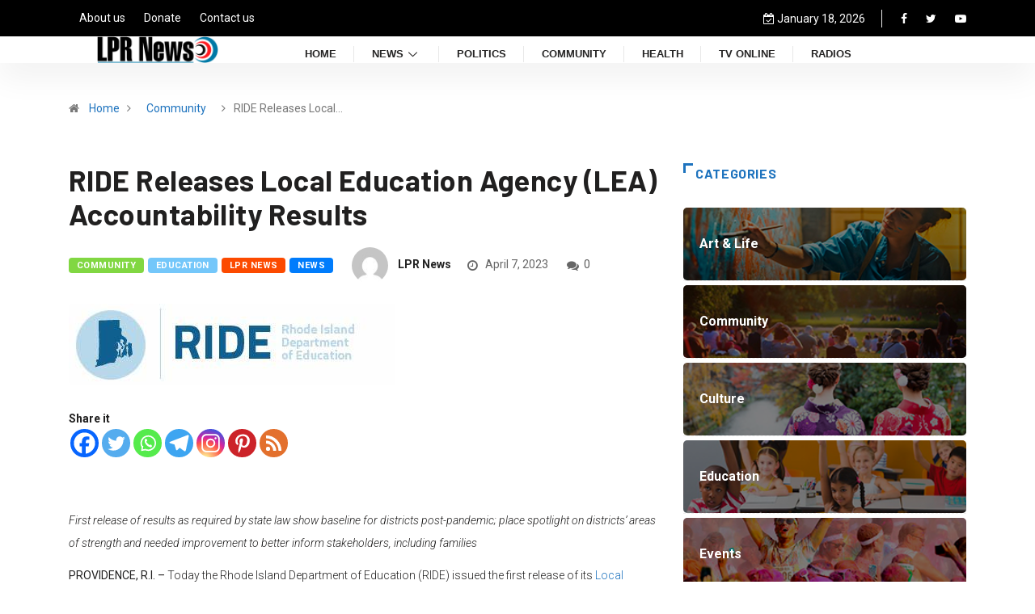

--- FILE ---
content_type: text/html; charset=UTF-8
request_url: https://lprnews.org/ride-releases-local-education-agency-lea-accountability-results/
body_size: 101004
content:
<!DOCTYPE html>
  <html lang="en-US" class="" data-skin="light"> 
    <head>
        <meta charset="UTF-8">
        <meta name="viewport" content="width=device-width, initial-scale=1, maximum-scale=1">
		<title>RIDE Releases Local Education Agency (LEA) Accountability Results &#8211; LPR News</title>
<link href="https://fonts.googleapis.com/css?family=Helvetica%3A%2C400%2C700%2C900%7CRoboto%3A300%2C400%2C700%2C900%7CBarlow%3A300%2C400%2C700%2C900" rel="stylesheet"><meta name='robots' content='max-image-preview:large' />
<link rel='dns-prefetch' href='//fonts.googleapis.com' />
<link rel="alternate" type="application/rss+xml" title="LPR News &raquo; Feed" href="https://lprnews.org/feed/" />
<script type="text/javascript">
/* <![CDATA[ */
window._wpemojiSettings = {"baseUrl":"https:\/\/s.w.org\/images\/core\/emoji\/14.0.0\/72x72\/","ext":".png","svgUrl":"https:\/\/s.w.org\/images\/core\/emoji\/14.0.0\/svg\/","svgExt":".svg","source":{"concatemoji":"https:\/\/lprnews.org\/wp-includes\/js\/wp-emoji-release.min.js?ver=6.4.7"}};
/*! This file is auto-generated */
!function(i,n){var o,s,e;function c(e){try{var t={supportTests:e,timestamp:(new Date).valueOf()};sessionStorage.setItem(o,JSON.stringify(t))}catch(e){}}function p(e,t,n){e.clearRect(0,0,e.canvas.width,e.canvas.height),e.fillText(t,0,0);var t=new Uint32Array(e.getImageData(0,0,e.canvas.width,e.canvas.height).data),r=(e.clearRect(0,0,e.canvas.width,e.canvas.height),e.fillText(n,0,0),new Uint32Array(e.getImageData(0,0,e.canvas.width,e.canvas.height).data));return t.every(function(e,t){return e===r[t]})}function u(e,t,n){switch(t){case"flag":return n(e,"\ud83c\udff3\ufe0f\u200d\u26a7\ufe0f","\ud83c\udff3\ufe0f\u200b\u26a7\ufe0f")?!1:!n(e,"\ud83c\uddfa\ud83c\uddf3","\ud83c\uddfa\u200b\ud83c\uddf3")&&!n(e,"\ud83c\udff4\udb40\udc67\udb40\udc62\udb40\udc65\udb40\udc6e\udb40\udc67\udb40\udc7f","\ud83c\udff4\u200b\udb40\udc67\u200b\udb40\udc62\u200b\udb40\udc65\u200b\udb40\udc6e\u200b\udb40\udc67\u200b\udb40\udc7f");case"emoji":return!n(e,"\ud83e\udef1\ud83c\udffb\u200d\ud83e\udef2\ud83c\udfff","\ud83e\udef1\ud83c\udffb\u200b\ud83e\udef2\ud83c\udfff")}return!1}function f(e,t,n){var r="undefined"!=typeof WorkerGlobalScope&&self instanceof WorkerGlobalScope?new OffscreenCanvas(300,150):i.createElement("canvas"),a=r.getContext("2d",{willReadFrequently:!0}),o=(a.textBaseline="top",a.font="600 32px Arial",{});return e.forEach(function(e){o[e]=t(a,e,n)}),o}function t(e){var t=i.createElement("script");t.src=e,t.defer=!0,i.head.appendChild(t)}"undefined"!=typeof Promise&&(o="wpEmojiSettingsSupports",s=["flag","emoji"],n.supports={everything:!0,everythingExceptFlag:!0},e=new Promise(function(e){i.addEventListener("DOMContentLoaded",e,{once:!0})}),new Promise(function(t){var n=function(){try{var e=JSON.parse(sessionStorage.getItem(o));if("object"==typeof e&&"number"==typeof e.timestamp&&(new Date).valueOf()<e.timestamp+604800&&"object"==typeof e.supportTests)return e.supportTests}catch(e){}return null}();if(!n){if("undefined"!=typeof Worker&&"undefined"!=typeof OffscreenCanvas&&"undefined"!=typeof URL&&URL.createObjectURL&&"undefined"!=typeof Blob)try{var e="postMessage("+f.toString()+"("+[JSON.stringify(s),u.toString(),p.toString()].join(",")+"));",r=new Blob([e],{type:"text/javascript"}),a=new Worker(URL.createObjectURL(r),{name:"wpTestEmojiSupports"});return void(a.onmessage=function(e){c(n=e.data),a.terminate(),t(n)})}catch(e){}c(n=f(s,u,p))}t(n)}).then(function(e){for(var t in e)n.supports[t]=e[t],n.supports.everything=n.supports.everything&&n.supports[t],"flag"!==t&&(n.supports.everythingExceptFlag=n.supports.everythingExceptFlag&&n.supports[t]);n.supports.everythingExceptFlag=n.supports.everythingExceptFlag&&!n.supports.flag,n.DOMReady=!1,n.readyCallback=function(){n.DOMReady=!0}}).then(function(){return e}).then(function(){var e;n.supports.everything||(n.readyCallback(),(e=n.source||{}).concatemoji?t(e.concatemoji):e.wpemoji&&e.twemoji&&(t(e.twemoji),t(e.wpemoji)))}))}((window,document),window._wpemojiSettings);
/* ]]> */
</script>
<style id='wp-emoji-styles-inline-css' type='text/css'>

	img.wp-smiley, img.emoji {
		display: inline !important;
		border: none !important;
		box-shadow: none !important;
		height: 1em !important;
		width: 1em !important;
		margin: 0 0.07em !important;
		vertical-align: -0.1em !important;
		background: none !important;
		padding: 0 !important;
	}
</style>
<link rel='stylesheet' id='wp-block-library-css' href='https://lprnews.org/wp-includes/css/dist/block-library/style.min.css?ver=6.4.7' type='text/css' media='all' />
<style id='wp-block-library-theme-inline-css' type='text/css'>
.wp-block-audio figcaption{color:#555;font-size:13px;text-align:center}.is-dark-theme .wp-block-audio figcaption{color:hsla(0,0%,100%,.65)}.wp-block-audio{margin:0 0 1em}.wp-block-code{border:1px solid #ccc;border-radius:4px;font-family:Menlo,Consolas,monaco,monospace;padding:.8em 1em}.wp-block-embed figcaption{color:#555;font-size:13px;text-align:center}.is-dark-theme .wp-block-embed figcaption{color:hsla(0,0%,100%,.65)}.wp-block-embed{margin:0 0 1em}.blocks-gallery-caption{color:#555;font-size:13px;text-align:center}.is-dark-theme .blocks-gallery-caption{color:hsla(0,0%,100%,.65)}.wp-block-image figcaption{color:#555;font-size:13px;text-align:center}.is-dark-theme .wp-block-image figcaption{color:hsla(0,0%,100%,.65)}.wp-block-image{margin:0 0 1em}.wp-block-pullquote{border-bottom:4px solid;border-top:4px solid;color:currentColor;margin-bottom:1.75em}.wp-block-pullquote cite,.wp-block-pullquote footer,.wp-block-pullquote__citation{color:currentColor;font-size:.8125em;font-style:normal;text-transform:uppercase}.wp-block-quote{border-left:.25em solid;margin:0 0 1.75em;padding-left:1em}.wp-block-quote cite,.wp-block-quote footer{color:currentColor;font-size:.8125em;font-style:normal;position:relative}.wp-block-quote.has-text-align-right{border-left:none;border-right:.25em solid;padding-left:0;padding-right:1em}.wp-block-quote.has-text-align-center{border:none;padding-left:0}.wp-block-quote.is-large,.wp-block-quote.is-style-large,.wp-block-quote.is-style-plain{border:none}.wp-block-search .wp-block-search__label{font-weight:700}.wp-block-search__button{border:1px solid #ccc;padding:.375em .625em}:where(.wp-block-group.has-background){padding:1.25em 2.375em}.wp-block-separator.has-css-opacity{opacity:.4}.wp-block-separator{border:none;border-bottom:2px solid;margin-left:auto;margin-right:auto}.wp-block-separator.has-alpha-channel-opacity{opacity:1}.wp-block-separator:not(.is-style-wide):not(.is-style-dots){width:100px}.wp-block-separator.has-background:not(.is-style-dots){border-bottom:none;height:1px}.wp-block-separator.has-background:not(.is-style-wide):not(.is-style-dots){height:2px}.wp-block-table{margin:0 0 1em}.wp-block-table td,.wp-block-table th{word-break:normal}.wp-block-table figcaption{color:#555;font-size:13px;text-align:center}.is-dark-theme .wp-block-table figcaption{color:hsla(0,0%,100%,.65)}.wp-block-video figcaption{color:#555;font-size:13px;text-align:center}.is-dark-theme .wp-block-video figcaption{color:hsla(0,0%,100%,.65)}.wp-block-video{margin:0 0 1em}.wp-block-template-part.has-background{margin-bottom:0;margin-top:0;padding:1.25em 2.375em}
</style>
<style id='classic-theme-styles-inline-css' type='text/css'>
/*! This file is auto-generated */
.wp-block-button__link{color:#fff;background-color:#32373c;border-radius:9999px;box-shadow:none;text-decoration:none;padding:calc(.667em + 2px) calc(1.333em + 2px);font-size:1.125em}.wp-block-file__button{background:#32373c;color:#fff;text-decoration:none}
</style>
<style id='global-styles-inline-css' type='text/css'>
body{--wp--preset--color--black: #000000;--wp--preset--color--cyan-bluish-gray: #abb8c3;--wp--preset--color--white: #ffffff;--wp--preset--color--pale-pink: #f78da7;--wp--preset--color--vivid-red: #cf2e2e;--wp--preset--color--luminous-vivid-orange: #ff6900;--wp--preset--color--luminous-vivid-amber: #fcb900;--wp--preset--color--light-green-cyan: #7bdcb5;--wp--preset--color--vivid-green-cyan: #00d084;--wp--preset--color--pale-cyan-blue: #8ed1fc;--wp--preset--color--vivid-cyan-blue: #0693e3;--wp--preset--color--vivid-purple: #9b51e0;--wp--preset--gradient--vivid-cyan-blue-to-vivid-purple: linear-gradient(135deg,rgba(6,147,227,1) 0%,rgb(155,81,224) 100%);--wp--preset--gradient--light-green-cyan-to-vivid-green-cyan: linear-gradient(135deg,rgb(122,220,180) 0%,rgb(0,208,130) 100%);--wp--preset--gradient--luminous-vivid-amber-to-luminous-vivid-orange: linear-gradient(135deg,rgba(252,185,0,1) 0%,rgba(255,105,0,1) 100%);--wp--preset--gradient--luminous-vivid-orange-to-vivid-red: linear-gradient(135deg,rgba(255,105,0,1) 0%,rgb(207,46,46) 100%);--wp--preset--gradient--very-light-gray-to-cyan-bluish-gray: linear-gradient(135deg,rgb(238,238,238) 0%,rgb(169,184,195) 100%);--wp--preset--gradient--cool-to-warm-spectrum: linear-gradient(135deg,rgb(74,234,220) 0%,rgb(151,120,209) 20%,rgb(207,42,186) 40%,rgb(238,44,130) 60%,rgb(251,105,98) 80%,rgb(254,248,76) 100%);--wp--preset--gradient--blush-light-purple: linear-gradient(135deg,rgb(255,206,236) 0%,rgb(152,150,240) 100%);--wp--preset--gradient--blush-bordeaux: linear-gradient(135deg,rgb(254,205,165) 0%,rgb(254,45,45) 50%,rgb(107,0,62) 100%);--wp--preset--gradient--luminous-dusk: linear-gradient(135deg,rgb(255,203,112) 0%,rgb(199,81,192) 50%,rgb(65,88,208) 100%);--wp--preset--gradient--pale-ocean: linear-gradient(135deg,rgb(255,245,203) 0%,rgb(182,227,212) 50%,rgb(51,167,181) 100%);--wp--preset--gradient--electric-grass: linear-gradient(135deg,rgb(202,248,128) 0%,rgb(113,206,126) 100%);--wp--preset--gradient--midnight: linear-gradient(135deg,rgb(2,3,129) 0%,rgb(40,116,252) 100%);--wp--preset--font-size--small: 13px;--wp--preset--font-size--medium: 20px;--wp--preset--font-size--large: 36px;--wp--preset--font-size--x-large: 42px;--wp--preset--spacing--20: 0.44rem;--wp--preset--spacing--30: 0.67rem;--wp--preset--spacing--40: 1rem;--wp--preset--spacing--50: 1.5rem;--wp--preset--spacing--60: 2.25rem;--wp--preset--spacing--70: 3.38rem;--wp--preset--spacing--80: 5.06rem;--wp--preset--shadow--natural: 6px 6px 9px rgba(0, 0, 0, 0.2);--wp--preset--shadow--deep: 12px 12px 50px rgba(0, 0, 0, 0.4);--wp--preset--shadow--sharp: 6px 6px 0px rgba(0, 0, 0, 0.2);--wp--preset--shadow--outlined: 6px 6px 0px -3px rgba(255, 255, 255, 1), 6px 6px rgba(0, 0, 0, 1);--wp--preset--shadow--crisp: 6px 6px 0px rgba(0, 0, 0, 1);}:where(.is-layout-flex){gap: 0.5em;}:where(.is-layout-grid){gap: 0.5em;}body .is-layout-flow > .alignleft{float: left;margin-inline-start: 0;margin-inline-end: 2em;}body .is-layout-flow > .alignright{float: right;margin-inline-start: 2em;margin-inline-end: 0;}body .is-layout-flow > .aligncenter{margin-left: auto !important;margin-right: auto !important;}body .is-layout-constrained > .alignleft{float: left;margin-inline-start: 0;margin-inline-end: 2em;}body .is-layout-constrained > .alignright{float: right;margin-inline-start: 2em;margin-inline-end: 0;}body .is-layout-constrained > .aligncenter{margin-left: auto !important;margin-right: auto !important;}body .is-layout-constrained > :where(:not(.alignleft):not(.alignright):not(.alignfull)){max-width: var(--wp--style--global--content-size);margin-left: auto !important;margin-right: auto !important;}body .is-layout-constrained > .alignwide{max-width: var(--wp--style--global--wide-size);}body .is-layout-flex{display: flex;}body .is-layout-flex{flex-wrap: wrap;align-items: center;}body .is-layout-flex > *{margin: 0;}body .is-layout-grid{display: grid;}body .is-layout-grid > *{margin: 0;}:where(.wp-block-columns.is-layout-flex){gap: 2em;}:where(.wp-block-columns.is-layout-grid){gap: 2em;}:where(.wp-block-post-template.is-layout-flex){gap: 1.25em;}:where(.wp-block-post-template.is-layout-grid){gap: 1.25em;}.has-black-color{color: var(--wp--preset--color--black) !important;}.has-cyan-bluish-gray-color{color: var(--wp--preset--color--cyan-bluish-gray) !important;}.has-white-color{color: var(--wp--preset--color--white) !important;}.has-pale-pink-color{color: var(--wp--preset--color--pale-pink) !important;}.has-vivid-red-color{color: var(--wp--preset--color--vivid-red) !important;}.has-luminous-vivid-orange-color{color: var(--wp--preset--color--luminous-vivid-orange) !important;}.has-luminous-vivid-amber-color{color: var(--wp--preset--color--luminous-vivid-amber) !important;}.has-light-green-cyan-color{color: var(--wp--preset--color--light-green-cyan) !important;}.has-vivid-green-cyan-color{color: var(--wp--preset--color--vivid-green-cyan) !important;}.has-pale-cyan-blue-color{color: var(--wp--preset--color--pale-cyan-blue) !important;}.has-vivid-cyan-blue-color{color: var(--wp--preset--color--vivid-cyan-blue) !important;}.has-vivid-purple-color{color: var(--wp--preset--color--vivid-purple) !important;}.has-black-background-color{background-color: var(--wp--preset--color--black) !important;}.has-cyan-bluish-gray-background-color{background-color: var(--wp--preset--color--cyan-bluish-gray) !important;}.has-white-background-color{background-color: var(--wp--preset--color--white) !important;}.has-pale-pink-background-color{background-color: var(--wp--preset--color--pale-pink) !important;}.has-vivid-red-background-color{background-color: var(--wp--preset--color--vivid-red) !important;}.has-luminous-vivid-orange-background-color{background-color: var(--wp--preset--color--luminous-vivid-orange) !important;}.has-luminous-vivid-amber-background-color{background-color: var(--wp--preset--color--luminous-vivid-amber) !important;}.has-light-green-cyan-background-color{background-color: var(--wp--preset--color--light-green-cyan) !important;}.has-vivid-green-cyan-background-color{background-color: var(--wp--preset--color--vivid-green-cyan) !important;}.has-pale-cyan-blue-background-color{background-color: var(--wp--preset--color--pale-cyan-blue) !important;}.has-vivid-cyan-blue-background-color{background-color: var(--wp--preset--color--vivid-cyan-blue) !important;}.has-vivid-purple-background-color{background-color: var(--wp--preset--color--vivid-purple) !important;}.has-black-border-color{border-color: var(--wp--preset--color--black) !important;}.has-cyan-bluish-gray-border-color{border-color: var(--wp--preset--color--cyan-bluish-gray) !important;}.has-white-border-color{border-color: var(--wp--preset--color--white) !important;}.has-pale-pink-border-color{border-color: var(--wp--preset--color--pale-pink) !important;}.has-vivid-red-border-color{border-color: var(--wp--preset--color--vivid-red) !important;}.has-luminous-vivid-orange-border-color{border-color: var(--wp--preset--color--luminous-vivid-orange) !important;}.has-luminous-vivid-amber-border-color{border-color: var(--wp--preset--color--luminous-vivid-amber) !important;}.has-light-green-cyan-border-color{border-color: var(--wp--preset--color--light-green-cyan) !important;}.has-vivid-green-cyan-border-color{border-color: var(--wp--preset--color--vivid-green-cyan) !important;}.has-pale-cyan-blue-border-color{border-color: var(--wp--preset--color--pale-cyan-blue) !important;}.has-vivid-cyan-blue-border-color{border-color: var(--wp--preset--color--vivid-cyan-blue) !important;}.has-vivid-purple-border-color{border-color: var(--wp--preset--color--vivid-purple) !important;}.has-vivid-cyan-blue-to-vivid-purple-gradient-background{background: var(--wp--preset--gradient--vivid-cyan-blue-to-vivid-purple) !important;}.has-light-green-cyan-to-vivid-green-cyan-gradient-background{background: var(--wp--preset--gradient--light-green-cyan-to-vivid-green-cyan) !important;}.has-luminous-vivid-amber-to-luminous-vivid-orange-gradient-background{background: var(--wp--preset--gradient--luminous-vivid-amber-to-luminous-vivid-orange) !important;}.has-luminous-vivid-orange-to-vivid-red-gradient-background{background: var(--wp--preset--gradient--luminous-vivid-orange-to-vivid-red) !important;}.has-very-light-gray-to-cyan-bluish-gray-gradient-background{background: var(--wp--preset--gradient--very-light-gray-to-cyan-bluish-gray) !important;}.has-cool-to-warm-spectrum-gradient-background{background: var(--wp--preset--gradient--cool-to-warm-spectrum) !important;}.has-blush-light-purple-gradient-background{background: var(--wp--preset--gradient--blush-light-purple) !important;}.has-blush-bordeaux-gradient-background{background: var(--wp--preset--gradient--blush-bordeaux) !important;}.has-luminous-dusk-gradient-background{background: var(--wp--preset--gradient--luminous-dusk) !important;}.has-pale-ocean-gradient-background{background: var(--wp--preset--gradient--pale-ocean) !important;}.has-electric-grass-gradient-background{background: var(--wp--preset--gradient--electric-grass) !important;}.has-midnight-gradient-background{background: var(--wp--preset--gradient--midnight) !important;}.has-small-font-size{font-size: var(--wp--preset--font-size--small) !important;}.has-medium-font-size{font-size: var(--wp--preset--font-size--medium) !important;}.has-large-font-size{font-size: var(--wp--preset--font-size--large) !important;}.has-x-large-font-size{font-size: var(--wp--preset--font-size--x-large) !important;}
.wp-block-navigation a:where(:not(.wp-element-button)){color: inherit;}
:where(.wp-block-post-template.is-layout-flex){gap: 1.25em;}:where(.wp-block-post-template.is-layout-grid){gap: 1.25em;}
:where(.wp-block-columns.is-layout-flex){gap: 2em;}:where(.wp-block-columns.is-layout-grid){gap: 2em;}
.wp-block-pullquote{font-size: 1.5em;line-height: 1.6;}
</style>
<link rel='stylesheet' id='wur_content_css-css' href='https://lprnews.org/wp-content/plugins/wp-ultimate-review/assets/public/css/content-page.css?ver=2.2.5' type='text/css' media='all' />
<link rel='stylesheet' id='dashicons-css' href='https://lprnews.org/wp-includes/css/dashicons.min.css?ver=6.4.7' type='text/css' media='all' />
<link rel='stylesheet' id='elementor-icons-ekiticons-css' href='https://lprnews.org/wp-content/plugins/elementskit-lite/modules/elementskit-icon-pack/assets/css/ekiticons.css?ver=2.8.0' type='text/css' media='all' />
<link rel='stylesheet' id='heateor_sss_frontend_css-css' href='https://lprnews.org/wp-content/plugins/sassy-social-share/public/css/sassy-social-share-public.css?ver=3.3.69' type='text/css' media='all' />
<style id='heateor_sss_frontend_css-inline-css' type='text/css'>
.heateor_sss_button_instagram span.heateor_sss_svg,a.heateor_sss_instagram span.heateor_sss_svg{background:radial-gradient(circle at 30% 107%,#fdf497 0,#fdf497 5%,#fd5949 45%,#d6249f 60%,#285aeb 90%)}.heateor_sss_horizontal_sharing .heateor_sss_svg,.heateor_sss_standard_follow_icons_container .heateor_sss_svg{color:#fff;border-width:0px;border-style:solid;border-color:transparent}.heateor_sss_horizontal_sharing .heateorSssTCBackground{color:#666}.heateor_sss_horizontal_sharing span.heateor_sss_svg:hover,.heateor_sss_standard_follow_icons_container span.heateor_sss_svg:hover{border-color:transparent;}.heateor_sss_vertical_sharing span.heateor_sss_svg,.heateor_sss_floating_follow_icons_container span.heateor_sss_svg{color:#fff;border-width:0px;border-style:solid;border-color:transparent;}.heateor_sss_vertical_sharing .heateorSssTCBackground{color:#666;}.heateor_sss_vertical_sharing span.heateor_sss_svg:hover,.heateor_sss_floating_follow_icons_container span.heateor_sss_svg:hover{border-color:transparent;}@media screen and (max-width:783px) {.heateor_sss_vertical_sharing{display:none!important}}
</style>
<link rel='stylesheet' id='digiqole-fonts-css' href='https://fonts.googleapis.com/css?family=Barlow%3A300%2C300i%2C400%2C400i%2C500%2C500i%2C600%2C600i%2C700%2C700i%2C800%2C800i%2C900%2C900i%7CRoboto%3A300%2C300i%2C400%2C400i%2C500%2C500i%2C700%2C700i%2C900%2C900i&#038;ver=1.5.2' type='text/css' media='all' />
<link rel='stylesheet' id='bootstrap-css' href='https://lprnews.org/wp-content/themes/digiqole/assets/css/bootstrap.min.css?ver=1.5.2' type='text/css' media='all' />
<link rel='stylesheet' id='font-awesome-css' href='https://lprnews.org/wp-content/plugins/elementor/assets/lib/font-awesome/css/font-awesome.min.css?ver=4.7.0' type='text/css' media='all' />
<link rel='stylesheet' id='icon-font-css' href='https://lprnews.org/wp-content/themes/digiqole/assets/css/icon-font.css?ver=1.5.2' type='text/css' media='all' />
<link rel='stylesheet' id='animate-css' href='https://lprnews.org/wp-content/themes/digiqole/assets/css/animate.css?ver=1.5.2' type='text/css' media='all' />
<link rel='stylesheet' id='magnific-popup-css' href='https://lprnews.org/wp-content/themes/digiqole/assets/css/magnific-popup.css?ver=1.5.2' type='text/css' media='all' />
<link rel='stylesheet' id='owl-carousel-min-css' href='https://lprnews.org/wp-content/themes/digiqole/assets/css/owl.carousel.min.css?ver=1.5.2' type='text/css' media='all' />
<link rel='stylesheet' id='owl-theme-default-css' href='https://lprnews.org/wp-content/themes/digiqole/assets/css/owl.theme.default.min.css?ver=1.5.2' type='text/css' media='all' />
<link rel='stylesheet' id='jquery-mCustomScrollbar-css' href='https://lprnews.org/wp-content/themes/digiqole/assets/css/jquery.mCustomScrollbar.css?ver=1.5.2' type='text/css' media='all' />
<link rel='stylesheet' id='digiqole-woocommerce-css' href='https://lprnews.org/wp-content/themes/digiqole/assets/css/woocommerce.css?ver=1.5.2' type='text/css' media='all' />
<link rel='stylesheet' id='digiqole-blog-css' href='https://lprnews.org/wp-content/themes/digiqole/assets/css/blog.css?ver=1.5.2' type='text/css' media='all' />
<link rel='stylesheet' id='digiqole-print-css' href='https://lprnews.org/wp-content/themes/digiqole/assets/css/print.css?ver=1.5.2' type='text/css' media='print' />
<link rel='stylesheet' id='digiqole-gutenberg-custom-css' href='https://lprnews.org/wp-content/themes/digiqole/assets/css/gutenberg-custom.css?ver=1.5.2' type='text/css' media='all' />
<link rel='stylesheet' id='digiqole-master-css' href='https://lprnews.org/wp-content/themes/digiqole/assets/css/master.css?ver=1.5.2' type='text/css' media='all' />
<style id='digiqole-master-inline-css' type='text/css'>

        body{ font-family:"Roboto";line-height:20px;font-size:14px;font-weight:300; }
        .body-box-layout{ 
            background-image:url();;
            background-repeat: no-repeat;
            background-position: center;
            background-size: cover;
            background-attachment: fixed;
         }
        body,
        .post-navigation .post-previous a p, .post-navigation .post-next a p,
        .dark-mode .blog-single .post-meta li,
        .dark-mode .wp-block-quote p,
        .dark-mode .wp-block-quote::before,
        .dark-mode .wp-block-quote cite,
        .dark-mode .view-review-list .xs-review-date,
        .dark-mode .view-review-list .xs-reviewer-author,
        .dark-mode .breadcrumb li,
        .dark-mode .post-meta span,
        .dark-mode .post-meta span a,
        .dark-mode .tranding-bg-white .tranding-bar .trending-slide-bg.trending-slide .post-title a,
        .dark-mode .blog-single .post-meta li.post-author a{
           color:  #212020;
        }
        h1, h2, h3, h4, h5, h6,
        .post-title,
        .post-navigation span,
        .post-title a,
        .dark-mode .error-page .error-code,
        .dark-mode.archive .entry-blog-summery .readmore-btn,
        .dark-mode .entry-blog-summery.ts-post .readmore-btn,
        .dark-mode .apsc-icons-wrapper.apsc-theme-2 .apsc-each-profile a,
        .dark-mode .ts-author-content .comment a{
            color:  #212020;
        }


     .dark-mode .apsc-icons-wrapper.apsc-theme-2 .apsc-each-profile a{
        color: #212020 !important;
        }
        .dark-mode .blog-single .post .post-body{
            background: transparent;
        }




        h1,h2{
            font-family:"Barlow";font-weight:300;
        }
        h3{ 
            font-family:"Barlow";font-weight:300; 
        }

        h4{ 
            font-family:"Barlow";font-weight:300;
        }

        a,  .entry-header .entry-title a:hover, .sidebar ul li a:hover{
            color: #1e73be;
            transition: all ease 500ms;
        }
      
        .btn-primary:hover,
        .switch__background,
        .switch__mouth,
        .switch__eye-left,
        .switch__eye-right{
         background: #212020;
         border-color: #212020;;
        }
        .tag-lists a:hover, .tagcloud a:hover,
        .owl-carousel .owl-dots .owl-dot.active span{
            border-color: #1e73be;;
        }
        blockquote.wp-block-quote, .wp-block-quote, .wp-block-quote:not(.is-large):not(.is-style-large), .wp-block-pullquote blockquote,
         blockquote.wp-block-pullquote, .wp-block-quote.is-large, .wp-block-quote.is-style-large{
            border-left-color: #1e73be;;
        }

        
        .post .post-footer .readmore,
        .post .post-media .video-link-btn a,
        .post-list-item .recen-tab-menu.nav-tabs li a:before, 
        .post-list-item .recen-tab-menu.nav-tabs li a:after,
        .blog-single .xs-review-box .xs-review .xs-btn:hover,
        .blog-single .tag-lists span,
        .tag-lists a:hover, .tagcloud a:hover,
        .heading-style3 .block-title .title-angle-shap:before, 
        .heading-style3 .block-title .title-angle-shap:after,
         .heading-style3 .widget-title .title-angle-shap:before, 
         .heading-style3 .widget-title .title-angle-shap:after, 
         .sidebar .widget .block-title .title-angle-shap:before,
          .sidebar .widget .block-title .title-angle-shap:after, 
          .sidebar .widget .widget-title .title-angle-shap:before, 
        .sidebar .widget .widget-title .title-angle-shap:after,
        .pagination li.active a, .pagination li:hover a,
        .owl-carousel .owl-dots .owl-dot.active span,
        .header .navbar-light .ekit-wid-con .digiqole-elementskit-menu
         .elementskit-navbar-nav > li.active > a:before,
         .trending-light .tranding-bar .trending-slide .trending-title,
        .post-list-item .post-thumb .tab-post-count, .post-list-item .post-thumb .post-index,
        .woocommerce ul.products li.product .button,.woocommerce ul.products li.product .added_to_cart,
        .woocommerce nav.woocommerce-pagination ul li a:focus, .woocommerce nav.woocommerce-pagination ul li a:hover, .woocommerce nav.woocommerce-pagination ul li span.current,
        .woocommerce #respond input#submit.alt, .woocommerce a.button.alt, .woocommerce button.button.alt, .woocommerce input.button.alt,.sponsor-web-link a:hover i, .woocommerce .widget_price_filter .ui-slider .ui-slider-range,
        .woocommerce span.onsale,
        .not-found .input-group-btn,
        .btn,
        .BackTo,
        .sidebar .widget.widget_search .input-group-btn,
        .woocommerce ul.products li.product .added_to_cart:hover, .woocommerce #respond input#submit.alt:hover, .woocommerce a.button.alt:hover, .woocommerce button.button.alt:hover, 
        .footer-social ul li a,
        .digiqole-video-post .video-item .post-video .ts-play-btn,
        .blog-single .post-meta .social-share i.fa-share,
        .woocommerce input.button.alt:hover,
        .woocommerce .widget_price_filter .ui-slider .ui-slider-handle,
        #preloader{
            background: #1e73be;
        }
        .owl-carousel.owl-loaded .owl-nav .owl-next.disabled, 
        .owl-carousel.owl-loaded .owl-nav .owl-prev.disabled,
        .ts-about-image-wrapper.owl-carousel.owl-theme .owl-nav [class*=owl-]:hover{
            background: #1e73be !important;

        }

        .ts-footer .recent-posts-widget .post-content .post-title a:hover,
        .post-list-item .recen-tab-menu.nav-tabs li a.active,
        .ts-footer .footer-left-widget .footer-social li a:hover,
         .ts-footer .footer-widget .footer-social li a:hover,
         .heading-style3 .block-title, .heading-style3 .widget-title,
         .topbar.topbar-gray .tranding-bg-white .tranding-bar .trending-slide-bg .trending-title i,
         .sidebar .widget .block-title, .sidebar .widget .widget-title,
         .header .navbar-light .ekit-wid-con .digiqole-elementskit-menu .elementskit-navbar-nav .dropdown-item.active,
         .header .navbar-light .ekit-wid-con .digiqole-elementskit-menu .elementskit-navbar-nav li a:hover,
         .social-links li a:hover,
         .post-title a:hover,
         .video-tab-list .post-tab-list li a.active h4.post-title, .video-tab-list .post-tab-list li a:hover h4.post-title,
         .featured-tab-item .nav-tabs .nav-link.active .tab-head > span.tab-text-title,
         .woocommerce ul.products li.product .price, 
         .woocommerce ul.products li.product .woocommerce-loop-product__title:hover{
            color: #1e73be;
        }

        

       
      
        
            .topbar.topbar-gray,
            .topbar-dark .top-dark-info{
                background: #000000;
            }
        
            .topbar .top-nav li a,
            .topbar .social-links li a,
            .topbar.topbar-gray .top-info li,
            .tranding-bg-dark .tranding-bar .trending-slide-bg .trending-title,
            .tranding-bg-dark .tranding-bar .trending-slide-bg .post-title a,
            .topbar-dark .top-dark-info .top-info li,
            .tranding-bar .trending-slide .post-title a,
            .header-gradient-area .topbar .tranding-bar .trending-slide .trending-title,
            .header-gradient-area .topbar .top-info li a, .header-gradient-area .topbar .social-links li a,
            .header-gradient-area .topbar .top-info li, .header-gradient-area .topbar .social-links li,
            .topbar.topbar-gray .tranding-bg-white .tranding-bar .trending-slide-bg .trending-title,
            .topbar.topbar-gray .tranding-bg-white .tranding-bar .trending-slide-bg .post-title a,
            .topbar .social-links .header-date-info{
                color: #ffffff;
            }
        
            .header .navbar-light .ekit-wid-con .digiqole-elementskit-menu{
               height: 0px;
            }
            @media(min-width: 1024px){
                .header-gradient-area .navbar-light .ekit-wid-con .digiqole-elementskit-menu .elementskit-navbar-nav > li > a,
                .header.header-gradient .navbar-light .ekit-wid-con .digiqole-elementskit-menu .elementskit-navbar-nav > li > a, 
                .header .navbar-light .ekit-wid-con .digiqole-elementskit-menu .elementskit-navbar-nav > li > a,
                 .header .navbar-light .nav-search-area a, .header-gradient .navbar-light .social-links li a, 
                 .header .navbar-light .navbar-nav > li > a, 
               .header-gradient .navbar-light .nav-search-area .header-search-icon a{
                   line-height: 0px;
               }
            }
        
                .header-gradient,
                .header-dark .navbar-light,
                .header-gradient .navbar-sticky.sticky,
                .header-bg-dark .navbar-sticky.sticky,
                .header-bg-dark,
                .header-middle-gradent{
                    background-image: linear-gradient(20deg, #262525 0%, #262525 100%);
                }
            
                @media(min-width: 1024px){
                    .header-gradient-area .navbar-light .ekit-wid-con .digiqole-elementskit-menu .elementskit-navbar-nav > li > a,
                    .header.header-gradient .navbar-light .ekit-wid-con .digiqole-elementskit-menu .elementskit-navbar-nav > li > a,
                    .header .navbar-light .ekit-wid-con .digiqole-elementskit-menu .elementskit-navbar-nav > li > a,
                    .header .navbar-light .nav-search-area a,
                    .header-gradient .navbar-light .social-links li a,
                    .header .navbar-light .navbar-nav > li > a{
                           color: #262525;
                    }
                }
            
     
            .header .navbar-light .navbar-nav li ul.dropdown-menu li a,
            .header .navbar-light .ekit-wid-con .digiqole-elementskit-menu .elementskit-navbar-nav li ul li a,
            .header .navbar-light .ekit-wid-con .digiqole-elementskit-menu .elementskit-navbar-nav li .elementskit-dropdown li a{
                   color: ;
                   font-size: 12px;
                }
            
     
            .header .navbar-light .elementskit-menu-hamburger,
            .header .navbar-light .navbar-toggler-icon {
                    background: #000000;
                    border-color: #000000;
                }
            
            .header-gradient-area .navbar-light .ekit-wid-con .digiqole-elementskit-menu .elementskit-navbar-nav > li > a,
            .header.header-gradient .navbar-light .ekit-wid-con .digiqole-elementskit-menu .elementskit-navbar-nav > li > a,
            .header .navbar-light .ekit-wid-con .digiqole-elementskit-menu .elementskit-navbar-nav > li > a,
            .header .navbar-light .nav-search-area a,
            .header-gradient .navbar-light .social-links li a,
            .header .navbar-light .navbar-nav > li > a,
            .header-gradient .navbar-light .nav-search-area .header-search-icon a{
                font-family:"Helvetica";font-style:normal;font-size:13px;font-weight:700;
                }
            
        .newsletter-area{
                background-image: linear-gradient(20deg, #1e73be 0%, #1e73be 100%);
            }
        .ts-footer{
            padding-top:100px;
            padding-bottom:100px;
         }
      body,
      .dark-mode .ts-author-media,
      .dark-mode .ts-author-content::before,
      .dark-mode .ts-author-content::after,
      .dark-mode .post-layout-style4 .post-single .entry-header{
         background-color: #ffffff;
      }
     
      .ts-footer{
          background-color: #222222;
          background-repeat:no-repeat;
          background-size: cover;
          
          
      }
      .newsletter-form span,
      .ts-footer .widget-title span{
        background-color: #222222;
      }

      .ts-footer-classic .widget-title,
      .ts-footer-classic h3,
      .ts-footer-classic h4,
      .ts-footer .widget-title,
      .ts-footer-classic .contact h3{
          color: #fff;
      }
      .ts-footer p,
      .ts-footer .list-arrow li a,
      .ts-footer .menu li a,
      .ts-footer .service-time li,
      .ts-footer .list-arrow li::before, 
      .ts-footer .footer-info li,
      .ts-footer .footer-left-widget .footer-social li a, .ts-footer .footer-widget .footer-social li a,
      .ts-footer .footer-left-widget p, .ts-footer .footer-widget p,
      .ts-footer .recent-posts-widget .post-content .post-title a,
      .ts-footer .menu li::before{
        color: #fff;
      }

     
     
      .copy-right{
         background-color: #101010;
      }
      .copy-right .copyright-text p{
         color: #fff;
      }
      
</style>
<link rel='stylesheet' id='ekit-widget-styles-css' href='https://lprnews.org/wp-content/plugins/elementskit-lite/widgets/init/assets/css/widget-styles.css?ver=2.8.0' type='text/css' media='all' />
<link rel='stylesheet' id='ekit-responsive-css' href='https://lprnews.org/wp-content/plugins/elementskit-lite/widgets/init/assets/css/responsive.css?ver=2.8.0' type='text/css' media='all' />
<script type="text/javascript">
            window._nslDOMReady = function (callback) {
                if ( document.readyState === "complete" || document.readyState === "interactive" ) {
                    callback();
                } else {
                    document.addEventListener( "DOMContentLoaded", callback );
                }
            };
            </script><script type="text/javascript" src="https://lprnews.org/wp-includes/js/jquery/jquery.min.js?ver=3.7.1" id="jquery-core-js"></script>
<script type="text/javascript" src="https://lprnews.org/wp-includes/js/jquery/jquery-migrate.min.js?ver=3.4.1" id="jquery-migrate-js"></script>
<script type="text/javascript" src="https://lprnews.org/wp-content/plugins/wp-ultimate-review/assets/public/script/content-page.js?ver=2.2.5" id="wur_review_content_script-js"></script>
<link rel="https://api.w.org/" href="https://lprnews.org/wp-json/" /><link rel="alternate" type="application/json" href="https://lprnews.org/wp-json/wp/v2/posts/8891" /><link rel="EditURI" type="application/rsd+xml" title="RSD" href="https://lprnews.org/xmlrpc.php?rsd" />
<meta name="generator" content="WordPress 6.4.7" />
<link rel="canonical" href="https://lprnews.org/ride-releases-local-education-agency-lea-accountability-results/" />
<link rel='shortlink' href='https://lprnews.org/?p=8891' />
<link rel="alternate" type="application/json+oembed" href="https://lprnews.org/wp-json/oembed/1.0/embed?url=https%3A%2F%2Flprnews.org%2Fride-releases-local-education-agency-lea-accountability-results%2F" />
<link rel="alternate" type="text/xml+oembed" href="https://lprnews.org/wp-json/oembed/1.0/embed?url=https%3A%2F%2Flprnews.org%2Fride-releases-local-education-agency-lea-accountability-results%2F&#038;format=xml" />
<meta name="cdp-version" content="1.4.9" /><script>var cov__contry = "USA";var cov__contry_text = "USA";var cov__mbx_token = "pk.eyJ1IjoibHBybmV3cyIsImEiOiJja242aWZkdWYwZThvMnVxZmhsYTdzcTdoIn0.2EO40eCTUdvcEiyg0m8XLw";var cov__err_msg ="Failed to fetch data, maybe there is no data in your selected country, or the API is temporarily inaccessible.";var cov__plugin_dir = "https://lprnews.org/wp-content/plugins/corona-virus-data/";var cov__cases = "Cases";var cov__deaths = "Deaths";var cov__recoverd = "Recovered";var cov__cases_today = "Cases Today";var cov__deaths_today = "Deaths Today";var cov__critical = "Critical";var cov__active = "Active";var cov__casepmillion = "Cases Per Million";var cov__deathspmillion = "Deaths Per Million";var cov__history_global = "Global Daily Data";var cov__history_c = "Daily Data";var cov__popu = "Population";</script>          <meta name="description" content="RIDE Releases Local Education Agency (LEA) Accountability Results">
          <meta property="og:title" content="RIDE Releases Local Education Agency (LEA) Accountability Results">
          <meta property="og:description" content="Share itFirst release of results as required by state law show baseline for districts post-pandemic; place spotlight on districts&#8217; areas of strength and needed improvement to better inform stakeholders, including families PROVIDENCE, R.I. – Today the Rhode Island Department of Education (RIDE) issued the first release of its Local Education Agency (LEA) Accountability results. The release meets a [&hellip;]">
          <meta property="og:image" content="https://lprnews.org/wp-content/uploads/2023/04/ride.jpg"/>
          <meta property="og:url" content="https://lprnews.org/ride-releases-local-education-agency-lea-accountability-results/">
          
       <link rel="icon" href="https://lprnews.org/wp-content/uploads/2021/04/favicon.png" sizes="32x32" />
<link rel="icon" href="https://lprnews.org/wp-content/uploads/2021/04/favicon.png" sizes="192x192" />
<link rel="apple-touch-icon" href="https://lprnews.org/wp-content/uploads/2021/04/favicon.png" />
<meta name="msapplication-TileImage" content="https://lprnews.org/wp-content/uploads/2021/04/favicon.png" />
    </head>
    <body class="post-template-default single single-post postid-8891 single-format-standard sidebar-active elementor-default elementor-kit-1519" >

    
     
      
 
      <div class="body-inner-content">
      
       <div class="topbar topbar-gray">
   <div class="container">
      <div class="row top-dark-info">
         <div class="col-md-5 col-lg-6 xs-center">
            <ul class="top-info">
            </ul>
            <ul id="menu-top-menu" class="top-nav"><li id="menu-item-3792" class="menu-item menu-item-type-post_type menu-item-object-page menu-item-3792"><a href="https://lprnews.org/about-us/">About us</a></li>
<li id="menu-item-3949" class="menu-item menu-item-type-post_type menu-item-object-page menu-item-3949"><a href="https://lprnews.org/donate/">Donate</a></li>
<li id="menu-item-3793" class="menu-item menu-item-type-post_type menu-item-object-page menu-item-3793"><a href="https://lprnews.org/contact-us/">Contact us</a></li>
</ul>       
         </div>
         <div class="col-md-7 col-lg-6 align-self-center">
                     <ul class="social-links social-dark text-right">
               <li class="header-date-info"> <i class="fa fa-calendar-check-o" aria-hidden="true"></i>  
                January 18, 2026               </li>
                                          <li class="">
                           <a target="_blank" title="Facebook" href="https://www.facebook.com/LPRNEWS/">
                           <span class="social-icon">  <i class="fa fa-facebook"></i> </span>
                           </a>
                        </li>
                                          <li class="">
                           <a target="_blank" title="Twitter" href="https://twitter.com/lprnews">
                           <span class="social-icon">  <i class="fa fa-twitter"></i> </span>
                           </a>
                        </li>
                                          <li class="">
                           <a target="_blank" title="Youtube" href="https://www.youtube.com/channel/UC2vtwSmxRI-WD3eO9AV5GDA">
                           <span class="social-icon">  <i class="fa fa-youtube-play"></i> </span>
                           </a>
                        </li>
                                             </ul>
                     <!-- end social links -->
         </div>
      <!-- end col -->
      </div>
   <!-- end row -->
   </div>
<!-- end container -->
</div>
<!-- tranding bar -->

<header id="header" class="header header-solid header6 navbar-sticky ">
      <div class="container">
         <nav class="navbar navbar-expand-lg navbar-light">
                             
                     <a class="logo" href="https://lprnews.org/">
                        
                                                            <img  class="img-fluid" src="//lprnews.org/wp-content/uploads/2021/04/Logotipo-lpr-news.png" alt="LPR News">
                                                   </a>
                 
               <button class="navbar-toggler" type="button" data-toggle="collapse"
                     data-target="#primary-nav" aria-controls="primary-nav" aria-expanded="false"
                     aria-label="Toggle navigation">
                     <span class="navbar-toggler-icon"><i class="ts-icon ts-icon-menu"></i></span>
               </button>
               
                     <div class="ekit-wid-con" >
      <button class="elementskit-menu-hamburger elementskit-menu-toggler">
         <span class="elementskit-menu-hamburger-icon"></span><span class="elementskit-menu-hamburger-icon"></span><span class="elementskit-menu-hamburger-icon"></span>
      </button>

      <div id="ekit-megamenu-primary-nav" class="elementskit-menu-container digiqole-elementskit-menu elementskit-menu-offcanvas-elements elementskit-navbar-nav-default elementskit_line_arrow"><ul id="main-menu" class="elementskit-navbar-nav elementskit-menu-po-right"><li id="menu-item-3780" class="menu-item menu-item-type-post_type menu-item-object-page menu-item-home menu-item-3780 nav-item elementskit-mobile-builder-content" data-vertical-menu=750px><a href="https://lprnews.org/" class="ekit-menu-nav-link">Home</a></li>
<li id="menu-item-328" class="menu-item menu-item-type-taxonomy menu-item-object-category current-post-ancestor current-menu-parent current-post-parent menu-item-has-children menu-item-328 nav-item elementskit-dropdown-has relative_position elementskit-dropdown-menu-default_width elementskit-mobile-builder-content" data-vertical-menu=750px><a href="https://lprnews.org/category/news/" class="ekit-menu-nav-link ekit-menu-dropdown-toggle">News<i class="icon icon-down-arrow1 elementskit-submenu-indicator"></i></a>
<ul class="elementskit-dropdown elementskit-submenu-panel">
	<li id="menu-item-329" class="menu-item menu-item-type-taxonomy menu-item-object-category current-post-ancestor current-menu-parent current-post-parent menu-item-329 nav-item elementskit-mobile-builder-content" data-vertical-menu=750px><a href="https://lprnews.org/category/lpr-news/" class=" dropdown-item">LPR News</a>	<li id="menu-item-330" class="menu-item menu-item-type-taxonomy menu-item-object-category menu-item-330 nav-item elementskit-mobile-builder-content" data-vertical-menu=750px><a href="https://lprnews.org/category/lpr-news/lpr-sports-network/" class=" dropdown-item">LPR Sports Network</a>	<li id="menu-item-331" class="menu-item menu-item-type-taxonomy menu-item-object-category menu-item-331 nav-item elementskit-mobile-builder-content" data-vertical-menu=750px><a href="https://lprnews.org/category/lpr-news/world-news/" class=" dropdown-item">World News</a></ul>
</li>
<li id="menu-item-332" class="menu-item menu-item-type-taxonomy menu-item-object-category menu-item-332 nav-item elementskit-mobile-builder-content" data-vertical-menu=750px><a href="https://lprnews.org/category/lpr-news/politics/" class="ekit-menu-nav-link">Politics</a></li>
<li id="menu-item-333" class="menu-item menu-item-type-taxonomy menu-item-object-category current-post-ancestor current-menu-parent current-post-parent menu-item-333 nav-item elementskit-mobile-builder-content" data-vertical-menu=750px><a href="https://lprnews.org/category/community/" class="ekit-menu-nav-link">Community</a></li>
<li id="menu-item-335" class="menu-item menu-item-type-taxonomy menu-item-object-category menu-item-335 nav-item elementskit-mobile-builder-content" data-vertical-menu=750px><a href="https://lprnews.org/category/health/" class="ekit-menu-nav-link">Health</a></li>
<li id="menu-item-4019" class="menu-item menu-item-type-post_type menu-item-object-page menu-item-4019 nav-item elementskit-mobile-builder-content" data-vertical-menu=750px><a href="https://lprnews.org/tv-online/" class="ekit-menu-nav-link">TV Online</a></li>
<li id="menu-item-4018" class="menu-item menu-item-type-post_type menu-item-object-page menu-item-4018 nav-item elementskit-mobile-builder-content" data-vertical-menu=750px><a href="https://lprnews.org/affiliated-radios/" class="ekit-menu-nav-link">Radios</a></li>
</ul>
      <div class="elementskit-nav-identity-panel d-none">
         <div class="elementskit-site-title">
            <a class="elementskit-nav-logo" href="https://lprnews.org/">
               <img src=" //lprnews.org/wp-content/uploads/2021/04/Logotipo-lpr-news.png " alt="LPR News" >
            </a>
         </div>
         <button class="elementskit-menu-close elementskit-menu-toggler" type="button">X</button>
      </div>
   </div>
      <div class="elementskit-menu-overlay elementskit-menu-offcanvas-elements elementskit-menu-toggler ekit-nav-menu--overlay"></div>
   </div>
                   
                                       <div class="nav-search-area">
                                                <!-- xs modal -->
                        <div class="zoom-anim-dialog mfp-hide modal-searchPanel ts-search-form" id="modal-popup-2">
                           <div class="modal-dialog modal-lg">
                              <div class="modal-content">
                                 <div class="xs-search-panel">
                                       
        <form  method="get" action="https://lprnews.org/" class="digiqole-serach xs-search-group">
            <div class="input-group">
                <input type="search" class="form-control" name="s" placeholder="Search Keyword" value="">
                <button class="input-group-btn search-button"><i class="ts-icon ts-icon-search1"></i></button>
            </div>
        </form>                                 </div>
                              </div>
                           </div>
                        </div><!-- End xs modal --><!-- end language switcher strart -->
                     </div>
                     
                              <!-- Site search end-->
                                          
                        
         </nav>
      </div><!-- container end-->
</header>

<div class="tranding-bg-white trending-light">
    <div class="container">
        </div>
 </div>
   <div class="container">
         <div class="row">
            <div class="col-lg-12">
                  <ol class="breadcrumb" data-wow-duration="2s"><li><i class="fa fa-home"></i> <a href="https://lprnews.org">Home</a><i class="fa fa-angle-right"></i></li> <li> <a href=https://lprnews.org/category/community/>Community</a> </li><li><i class="fa fa-angle-right"></i>RIDE Releases Local&hellip;</li></ol>            </div>     
         </div>     
   </div> 
  
    
    
<div id="main-content" class="main-container blog-single post-layout-style1" role="main">

   
      
      <div class="container">
         <div class="row">
                     </div>
         <div class="row digiqole-content">
                        <div class="col-lg-8 col-md-12">
                                 <article id="post-8891" class="post-content post-single post-8891 post type-post status-publish format-standard has-post-thumbnail hentry category-community category-education category-lpr-news category-news">
                        <!-- Article header -->
   <header class="entry-header clearfix">
        
       <h1 class="post-title lg">
         RIDE Releases Local Education Agency (LEA) Accountability Results          
      </h1>
               <ul class="post-meta">
               
               <li class="post-category">
                  <a 
               class="post-cat" 
               href="https://lprnews.org/category/community/"
               style=" background-color:#81d742;color:#ffffff "
               >
               <span class="before" style="background-color:#81d742;color:#ffffff "></span>Community<span class="after" style="background-color:#81d742;color:#ffffff"></span>
            </a><a 
               class="post-cat" 
               href="https://lprnews.org/category/education/"
               style=" background-color:#74c7fa;color:#ffffff "
               >
               <span class="before" style="background-color:#74c7fa;color:#ffffff "></span>Education<span class="after" style="background-color:#74c7fa;color:#ffffff"></span>
            </a><a 
               class="post-cat" 
               href="https://lprnews.org/category/lpr-news/"
               style=" background-color:#fc4a00;color:#ffffff "
               >
               <span class="before" style="background-color:#fc4a00;color:#ffffff "></span>LPR News<span class="after" style="background-color:#fc4a00;color:#ffffff"></span>
            </a><a 
               class="post-cat" 
               href="https://lprnews.org/category/news/"
               style=" background-color:#007cfc;color:#ffffff "
               >
               <span class="before" style="background-color:#007cfc;color:#ffffff "></span>News<span class="after" style="background-color:#007cfc;color:#ffffff"></span>
            </a> 
               </li>
                        <li class="post-author"><img alt='' src='https://secure.gravatar.com/avatar/9d7b38af83005bb25449023aedca474d?s=55&#038;d=mm&#038;r=g' srcset='https://secure.gravatar.com/avatar/9d7b38af83005bb25449023aedca474d?s=110&#038;d=mm&#038;r=g 2x' class='avatar avatar-55 photo' height='55' width='55' decoding='async'/><a href="https://lprnews.org/author/lalmontelprri-org/">LPR News</a></li><li class="post-meta-date">
                     <i class="fa fa-clock-o"></i>
                        April 7, 2023</li> <li class="post-comment"><i class="fa fa-comments"></i><a href="#" class="comments-link">0 </a></li>         </ul>
         </header><!-- header end -->



		<div class="post-media post-image">
            		     <img class="img-fluid" src="https://lprnews.org/wp-content/uploads/2023/04/ride.jpg" alt=" RIDE Releases Local Education Agency (LEA) Accountability Results">
             
      </div>
    
		<div class="post-body clearfix">

		<!-- Article content -->
		<div class="entry-content clearfix">
			<div class='heateorSssClear'></div><div  class='heateor_sss_sharing_container heateor_sss_horizontal_sharing' data-heateor-sss-href='https://lprnews.org/ride-releases-local-education-agency-lea-accountability-results/'><div class='heateor_sss_sharing_title' style="font-weight:bold" >Share it</div><div class="heateor_sss_sharing_ul"><a aria-label="Facebook" class="heateor_sss_facebook" href="https://www.facebook.com/sharer/sharer.php?u=https%3A%2F%2Flprnews.org%2Fride-releases-local-education-agency-lea-accountability-results%2F" title="Facebook" rel="nofollow noopener" target="_blank" style="font-size:32px!important;box-shadow:none;display:inline-block;vertical-align:middle"><span class="heateor_sss_svg" style="background-color:#0765FE;width:35px;height:35px;border-radius:999px;display:inline-block;opacity:1;float:left;font-size:32px;box-shadow:none;display:inline-block;font-size:16px;padding:0 4px;vertical-align:middle;background-repeat:repeat;overflow:hidden;padding:0;cursor:pointer;box-sizing:content-box"><svg style="display:block;border-radius:999px;" focusable="false" aria-hidden="true" xmlns="http://www.w3.org/2000/svg" width="100%" height="100%" viewBox="0 0 32 32"><path fill="#fff" d="M28 16c0-6.627-5.373-12-12-12S4 9.373 4 16c0 5.628 3.875 10.35 9.101 11.647v-7.98h-2.474V16H13.1v-1.58c0-4.085 1.849-5.978 5.859-5.978.76 0 2.072.15 2.608.298v3.325c-.283-.03-.775-.045-1.386-.045-1.967 0-2.728.745-2.728 2.683V16h3.92l-.673 3.667h-3.247v8.245C23.395 27.195 28 22.135 28 16Z"></path></svg></span></a><a aria-label="Twitter" class="heateor_sss_button_twitter" href="http://twitter.com/intent/tweet?text=RIDE%20Releases%20Local%20Education%20Agency%20%28LEA%29%20Accountability%20Results&url=https%3A%2F%2Flprnews.org%2Fride-releases-local-education-agency-lea-accountability-results%2F" title="Twitter" rel="nofollow noopener" target="_blank" style="font-size:32px!important;box-shadow:none;display:inline-block;vertical-align:middle"><span class="heateor_sss_svg heateor_sss_s__default heateor_sss_s_twitter" style="background-color:#55acee;width:35px;height:35px;border-radius:999px;display:inline-block;opacity:1;float:left;font-size:32px;box-shadow:none;display:inline-block;font-size:16px;padding:0 4px;vertical-align:middle;background-repeat:repeat;overflow:hidden;padding:0;cursor:pointer;box-sizing:content-box"><svg style="display:block;border-radius:999px;" focusable="false" aria-hidden="true" xmlns="http://www.w3.org/2000/svg" width="100%" height="100%" viewBox="-4 -4 39 39"><path d="M28 8.557a9.913 9.913 0 0 1-2.828.775 4.93 4.93 0 0 0 2.166-2.725 9.738 9.738 0 0 1-3.13 1.194 4.92 4.92 0 0 0-3.593-1.55 4.924 4.924 0 0 0-4.794 6.049c-4.09-.21-7.72-2.17-10.15-5.15a4.942 4.942 0 0 0-.665 2.477c0 1.71.87 3.214 2.19 4.1a4.968 4.968 0 0 1-2.23-.616v.06c0 2.39 1.7 4.38 3.952 4.83-.414.115-.85.174-1.297.174-.318 0-.626-.03-.928-.086a4.935 4.935 0 0 0 4.6 3.42 9.893 9.893 0 0 1-6.114 2.107c-.398 0-.79-.023-1.175-.068a13.953 13.953 0 0 0 7.55 2.213c9.056 0 14.01-7.507 14.01-14.013 0-.213-.005-.426-.015-.637.96-.695 1.795-1.56 2.455-2.55z" fill="#fff"></path></svg></span></a><a aria-label="Whatsapp" class="heateor_sss_whatsapp" href="https://api.whatsapp.com/send?text=RIDE%20Releases%20Local%20Education%20Agency%20%28LEA%29%20Accountability%20Results%20https%3A%2F%2Flprnews.org%2Fride-releases-local-education-agency-lea-accountability-results%2F" title="Whatsapp" rel="nofollow noopener" target="_blank" style="font-size:32px!important;box-shadow:none;display:inline-block;vertical-align:middle"><span class="heateor_sss_svg" style="background-color:#55eb4c;width:35px;height:35px;border-radius:999px;display:inline-block;opacity:1;float:left;font-size:32px;box-shadow:none;display:inline-block;font-size:16px;padding:0 4px;vertical-align:middle;background-repeat:repeat;overflow:hidden;padding:0;cursor:pointer;box-sizing:content-box"><svg style="display:block;border-radius:999px;" focusable="false" aria-hidden="true" xmlns="http://www.w3.org/2000/svg" width="100%" height="100%" viewBox="-6 -5 40 40"><path class="heateor_sss_svg_stroke heateor_sss_no_fill" stroke="#fff" stroke-width="2" fill="none" d="M 11.579798566743314 24.396926207859085 A 10 10 0 1 0 6.808479557110079 20.73576436351046"></path><path d="M 7 19 l -1 6 l 6 -1" class="heateor_sss_no_fill heateor_sss_svg_stroke" stroke="#fff" stroke-width="2" fill="none"></path><path d="M 10 10 q -1 8 8 11 c 5 -1 0 -6 -1 -3 q -4 -3 -5 -5 c 4 -2 -1 -5 -1 -4" fill="#fff"></path></svg></span></a><a aria-label="Telegram" class="heateor_sss_button_telegram" href="https://telegram.me/share/url?url=https%3A%2F%2Flprnews.org%2Fride-releases-local-education-agency-lea-accountability-results%2F&text=RIDE%20Releases%20Local%20Education%20Agency%20%28LEA%29%20Accountability%20Results" title="Telegram" rel="nofollow noopener" target="_blank" style="font-size:32px!important;box-shadow:none;display:inline-block;vertical-align:middle"><span class="heateor_sss_svg heateor_sss_s__default heateor_sss_s_telegram" style="background-color:#3da5f1;width:35px;height:35px;border-radius:999px;display:inline-block;opacity:1;float:left;font-size:32px;box-shadow:none;display:inline-block;font-size:16px;padding:0 4px;vertical-align:middle;background-repeat:repeat;overflow:hidden;padding:0;cursor:pointer;box-sizing:content-box"><svg style="display:block;border-radius:999px;" focusable="false" aria-hidden="true" xmlns="http://www.w3.org/2000/svg" width="100%" height="100%" viewBox="0 0 32 32"><path fill="#fff" d="M25.515 6.896L6.027 14.41c-1.33.534-1.322 1.276-.243 1.606l5 1.56 1.72 5.66c.226.625.115.873.77.873.506 0 .73-.235 1.012-.51l2.43-2.363 5.056 3.734c.93.514 1.602.25 1.834-.863l3.32-15.638c.338-1.363-.52-1.98-1.41-1.577z"></path></svg></span></a><a aria-label="Instagram" class="heateor_sss_button_instagram" href="https://www.instagram.com/" title="Instagram" rel="nofollow noopener" target="_blank" style="font-size:32px!important;box-shadow:none;display:inline-block;vertical-align:middle"><span class="heateor_sss_svg" style="background-color:#53beee;width:35px;height:35px;border-radius:999px;display:inline-block;opacity:1;float:left;font-size:32px;box-shadow:none;display:inline-block;font-size:16px;padding:0 4px;vertical-align:middle;background-repeat:repeat;overflow:hidden;padding:0;cursor:pointer;box-sizing:content-box"><svg style="display:block;border-radius:999px;" version="1.1" viewBox="-10 -10 148 148" width="100%" height="100%" xml:space="preserve" xmlns="http://www.w3.org/2000/svg" xmlns:xlink="http://www.w3.org/1999/xlink"><g><g><path d="M86,112H42c-14.336,0-26-11.663-26-26V42c0-14.337,11.664-26,26-26h44c14.337,0,26,11.663,26,26v44 C112,100.337,100.337,112,86,112z M42,24c-9.925,0-18,8.074-18,18v44c0,9.925,8.075,18,18,18h44c9.926,0,18-8.075,18-18V42 c0-9.926-8.074-18-18-18H42z" fill="#fff"></path></g><g><path d="M64,88c-13.234,0-24-10.767-24-24c0-13.234,10.766-24,24-24s24,10.766,24,24C88,77.233,77.234,88,64,88z M64,48c-8.822,0-16,7.178-16,16s7.178,16,16,16c8.822,0,16-7.178,16-16S72.822,48,64,48z" fill="#fff"></path></g><g><circle cx="89.5" cy="38.5" fill="#fff" r="5.5"></circle></g></g></svg></span></a><a aria-label="Pinterest" class="heateor_sss_button_pinterest" href="https://lprnews.org/ride-releases-local-education-agency-lea-accountability-results/" onclick="event.preventDefault();javascript:void( (function() {var e=document.createElement('script' );e.setAttribute('type','text/javascript' );e.setAttribute('charset','UTF-8' );e.setAttribute('src','//assets.pinterest.com/js/pinmarklet.js?r='+Math.random()*99999999);document.body.appendChild(e)})());" title="Pinterest" rel="noopener" style="font-size:32px!important;box-shadow:none;display:inline-block;vertical-align:middle"><span class="heateor_sss_svg heateor_sss_s__default heateor_sss_s_pinterest" style="background-color:#cc2329;width:35px;height:35px;border-radius:999px;display:inline-block;opacity:1;float:left;font-size:32px;box-shadow:none;display:inline-block;font-size:16px;padding:0 4px;vertical-align:middle;background-repeat:repeat;overflow:hidden;padding:0;cursor:pointer;box-sizing:content-box"><svg style="display:block;border-radius:999px;" focusable="false" aria-hidden="true" xmlns="http://www.w3.org/2000/svg" width="100%" height="100%" viewBox="-2 -2 35 35"><path fill="#fff" d="M16.539 4.5c-6.277 0-9.442 4.5-9.442 8.253 0 2.272.86 4.293 2.705 5.046.303.125.574.005.662-.33.061-.231.205-.816.27-1.06.088-.331.053-.447-.191-.736-.532-.627-.873-1.439-.873-2.591 0-3.338 2.498-6.327 6.505-6.327 3.548 0 5.497 2.168 5.497 5.062 0 3.81-1.686 7.025-4.188 7.025-1.382 0-2.416-1.142-2.085-2.545.397-1.674 1.166-3.48 1.166-4.689 0-1.081-.581-1.983-1.782-1.983-1.413 0-2.548 1.462-2.548 3.419 0 1.247.421 2.091.421 2.091l-1.699 7.199c-.505 2.137-.076 4.755-.039 5.019.021.158.223.196.314.077.13-.17 1.813-2.247 2.384-4.324.162-.587.929-3.631.929-3.631.46.876 1.801 1.646 3.227 1.646 4.247 0 7.128-3.871 7.128-9.053.003-3.918-3.317-7.568-8.361-7.568z"/></svg></span></a><a aria-label="RSS" class="heateor_sss_button_rss" href="https://lprnews.org/feed" title="RSS Feed" rel="nofollow noopener" target="_blank" style="font-size:32px!important;box-shadow:none;display:inline-block;vertical-align:middle"><span class="heateor_sss_svg heateor_sss_s__default heateor_sss_s_rss" style="background-color:#e3702d;width:35px;height:35px;border-radius:999px;display:inline-block;opacity:1;float:left;font-size:32px;box-shadow:none;display:inline-block;font-size:16px;padding:0 4px;vertical-align:middle;background-repeat:repeat;overflow:hidden;padding:0;cursor:pointer;box-sizing:content-box"><svg style="display:block;border-radius:999px;" focusable="false" aria-hidden="true" xmlns="http://www.w3.org/2000/svg" viewBox="-4 -4 40 40" width="100%" height="100%"><g fill="#fff"><ellipse cx="7.952" cy="24.056" rx="2.952" ry="2.944"></ellipse><path d="M5.153 16.625c2.73 0 5.295 1.064 7.22 2.996a10.2 10.2 0 0 1 2.996 7.255h4.2c0-7.962-6.47-14.44-14.42-14.44v4.193zm.007-7.432c9.724 0 17.636 7.932 17.636 17.682H27C27 14.812 17.203 5 5.16 5v4.193z"></path></g></svg></span></a></div><div class="heateorSssClear"></div></div><div class='heateorSssClear'></div><br/><p><em>First release of results as required by state law show baseline for districts post-pandemic; place spotlight on districts&#8217; areas of strength and needed improvement to better inform stakeholders, including families</em></p>
<p><strong>PROVIDENCE, R.I. –</strong> Today the Rhode Island Department of Education (RIDE) issued the first release of its <a href="https://click.icptrack.com/icp/relay.php?r=29705183&amp;msgid=223402&amp;act=ZC69&amp;c=1656468&amp;pid=744470&amp;destination=https%3A%2F%2Fstaticapp.icpsc.com%2Ficp%2Fresources%2Fmogile%2F1656468%2F0b91b59ffbf244a4fa5707046ee94bee.pdf&amp;cf=15845&amp;v=180d32ca82ab78cceabb502718cdb97a24bef1bc5cb5ce5173f54f3c24d57258" target="_blank" rel="noopener noreferrer">Local Education Agency (LEA) Accountability</a> results. The release meets a state requirement established by the Education Accountability Act of 2019 &#8211; <a href="https://click.icptrack.com/icp/relay.php?r=29705183&amp;msgid=223402&amp;act=ZC69&amp;c=1656468&amp;pid=744470&amp;destination=http%3A%2F%2Fwebserver.rilin.state.ri.us%2FStatutes%2FTITLE16%2F16-97.1%2F16-97.1-1.HTM&amp;cf=15845&amp;v=868259c51e1b247ccdc00e9caeeda4b0b031cba7b95772cf8d549c00d4bca0e7" target="_blank" rel="noopener noreferrer">RIGL 16-97.1-2(a)(1) </a>&#8211; requiring RIDE to provide a mechanism to review and report on the efforts of schools, charter schools, and school districts, including regional school districts, to improve the academic achievement of their students.</p>
<p>Rhode Island has adopted a system of LEA Accountability that is congruent to the established system of school accountability; is aligned to the requirements of the U.S. Department of Education; and emphasizes improvement and equity with in-depth profiles of districts and key indicators for school leaders to monitor and consider for improvement. With consideration of the deep impact of the COVID-19 pandemic, for its initial launch, the LEA Accountability system does not provide star ratings for districts but rather detailed visualizations for each metric factored to help districts identify root causes and determine actionable steps to improve academic outcomes.</p>
<p>&#8220;The snapshots of district performance the LEA Accountability system provides will help school communities identify their areas of strong performance as well as areas for improvement,&#8221; said <strong>Council on Elementary and Secondary Education Chair Patti DiCenso</strong>. &#8220;Data is central in our efforts move Rhode Island&#8217;s state education system forward and better serve our students. The Council remains committed to ensuring students, families, and school staff and leaders have the tools and resources to improve academic achievement.&#8221;</p>
<p>&#8220;Rhode Island students are on a path to academic recovery post-COVID, but we must stay the course and continue to follow the data to ensure their future success,&#8221; said <strong>Commissioner Angélica Infante-Green</strong>. &#8220;The insight our LEA Accountability system offers is critical in our decision-making to make sure we improve students&#8217; academic outcomes statewide. With a focus on accelerating learning and closing the gap created by the pandemic, we are committed to expanding access to high-quality extended learning opportunities and ensuring the proper support systems are in place for students to thrive. We are at a pivotal time in education in Rhode Island, and we must leverage the information we have on our district&#8217;s promising areas and challenges, to create a stronger, more equitable state education system that prepares all students for success in college and career.&#8221;</p>
<p>LEA Accountability information can be found within <a href="https://click.icptrack.com/icp/relay.php?r=29705183&amp;msgid=223402&amp;act=ZC69&amp;c=1656468&amp;pid=744470&amp;destination=https%3A%2F%2Freportcard.ride.ri.gov%2F&amp;cf=15845&amp;v=284455151ef32a339e065bcfaad3d3540cf35864e7e836f98236ebdaac3aa743" target="_blank" rel="noopener noreferrer">RIDE&#8217;s Report Card</a>, an online platform that displays a range of performance data. The Report Card platform includes many different kinds of data but a significant portion is focused on accountability. While a District Report Card has been shared since 2018, in 2023, RIDE will release a much more comprehensive report with bar charts to better inform education stakeholders.</p>
<p>The LEA Accountability system also establishes clear expectations for growth and improvement that include all students across the state. This information reflects an aggregation of all students in each LEA, now fully capturing and including students for the first time that were previously unaccounted for in the School Accountability System such as outplaced students. This information is especially critical in the wake of the pandemic as LEAs seek to leverage funds and resources to support strategic planning and actions articulated within their various plans including LEA&#8217;s Strategic Plans, American Rescue Plan Act (ESSER III) plans, and Consolidated Resource Program (CRP) plans. The information contained within the report cards will help monitor progress and performance towards targeted areas of growth and improvement.</p>
<p><strong><em>Indicators for the LEA Accountability include:</em></strong></p>
<ol>
<li><strong>Achievement: </strong>Illustrates how students are performing on RICAS and SAT tests, and the DLM alternate assessment, in mathematics and ELA.</li>
<li><strong>Growth: </strong>Calculated from student growth percentiles, it recognizes student progress in ELA and math as compared to their academic peers.</li>
<li><strong>English Language Proficiency:</strong> Measures the progress of Multilingual Learners in reaching English language proficiency. It measures the adequacy of each student&#8217;s annual progress toward proficiency. The ELP indicator represents the progress made toward each student&#8217;s annual growth target.</li>
<li><strong>Graduation Rates: </strong>The Composite Graduation Rate includes four-, five-, and six-year adjusted cohort graduation rates, with each of the cohort rates weighted equally. For each school or LEA, this incorporates information on three different cohorts; the graduates and number of students in each of the four-, five-, and six-year graduation cohorts for the most recent reporting year. It is important to note that in any given year, the Composite Graduation Rate is based on three different cohorts of students.</li>
<li><strong>Diploma Plus Measures</strong>: The Diploma Plus measures are designed to recognize when schools better prepare students for postsecondary success by measuring two main features of preparedness: academic proficiency as determined by students earned a Commissioner&#8217;s Seal, and postsecondary credentials such as industry-recognized credentials, college credit, and Advanced Placement (scores of a 3 or higher).</li>
<li><strong>School Quality and Student Success: </strong>The five measures are: ELA Exceed Expectations, Math Exceed Expectations, Student Suspensions, Student Chronic Absenteeism, and Teacher Chronic Absenteeism. The two Exceeds Expectations measures report the percentage of students who perform at a Level 4 on the state assessments in ELA and mathematics out of tested students who meet the requirements for accountability reporting.</li>
</ol>
<p>The LEA Accountability results offer key takeaways statewide including that the pandemic had a severe impact on district performance. A <a href="https://click.icptrack.com/icp/relay.php?r=29705183&amp;msgid=223402&amp;act=ZC69&amp;c=1656468&amp;pid=744470&amp;destination=https%3A%2F%2Fwww.ride.ri.gov%2FInsideRIDE%2FAdditionalInformation%2FNews%2FViewArticle%2Ftabid%2F408%2FArticleId%2F785%2FRhode-Island-Department-of-Education-National-Center-for-the-Improvement-of-Educational-Assessment-R.aspx&amp;cf=15845&amp;v=c36f268fdfbf6c820076d4f681670357f9d47d9a16d5e6eaac8bd534153648d8" target="_blank" rel="noopener noreferrer">report released by the National Center for the Improvement of Educational Assessment in April 2022</a> indicated that it would take three to five years of accelerated learning for Rhode Island students to return to pre-pandemic academic achievement. As noted by the <a href="https://click.icptrack.com/icp/relay.php?r=29705183&amp;msgid=223402&amp;act=ZC69&amp;c=1656468&amp;pid=744470&amp;destination=https%3A%2F%2Fwww.ride.ri.gov%2FInsideRIDE%2FAdditionalInformation%2FLEAPTaskForce.aspx&amp;cf=15845&amp;v=d4d86c286c02e4e3c477e2e333f41cf8415be6c25946d96f0dea7fd948e82bd8" target="_blank" rel="noopener noreferrer">Learning, Equity &amp; Accelerated Pathways (LEAP) Task Force report</a>, specific subsets of students experienced a greater impact from the disruption of the pandemic including multilingual learners, differently-abled, students of color, and those economically disadvantaged. These challenges were especially evident with the number of districts where the English Language Proficiency (ELP) indicator was a focus area, as well as the number of subgroups within districts that were low performing.</p>
<p>The recent results show that among LEAs, 31 have English Learning Proficiency as a focus area for improvement and 21 have Achievement. On the other hand, 25 LEAs showed strong performance in Graduation Rates and 17 in Growth. In recent weeks, RIDE has been briefing school leaders on the results of the LEA Accountability system and has also created a state and national inventory for strategies to address root causes for the challenges districts are experiencing.</p>
<p>Recently, RIDE has announced several initiatives aimed to help district&#8217;s better support students and improve outcomes. In early March, <a href="https://click.icptrack.com/icp/relay.php?r=29705183&amp;msgid=223402&amp;act=ZC69&amp;c=1656468&amp;pid=744470&amp;destination=https%3A%2F%2Fgovernor.ri.gov%2Fpress-releases%2Fgovernor-mckee-lt-governor-matos-ride-highlight-multilingual-learner-investments&amp;cf=15845&amp;v=49fc7512a1b6a3a715186d5da57e32ff6b5fceccb4eb8c88ac4bfc7fde5ba0a8" target="_blank" rel="noopener noreferrer">RIDE awarded Multilingual Learner (MLL) Success Grants</a>, which will provide $322,899 to 10 LEAs to support the implementation of the State&#8217;s Blueprint for MLL Success. The agency also opened applications for the <a href="https://click.icptrack.com/icp/relay.php?r=29705183&amp;msgid=223402&amp;act=ZC69&amp;c=1656468&amp;pid=744470&amp;destination=https%3A%2F%2Fwww.icontact-archive.com%2Farchive%3Fc%3D1656468%26f%3D15845%26s%3D16438%26m%3D222562%26t%3Df134239471598a33db33082906b04127b32ddbd5faa371b7e96e451975ab1b01&amp;cf=15845&amp;v=a96e2ce2a90adc548dd51b22205a0f097912c26577680100e9853c59887951c6" target="_blank" rel="noopener noreferrer">Career and Technical Education (CTE) Comprehensive Equity Grant </a>which proposes $390,000 aimed to close equity gaps and create opportunities for MLLs, who have not historically participated in high-quality CTE programs. Most recently, state leaders announced the recipients of nearly <a href="https://click.icptrack.com/icp/relay.php?r=29705183&amp;msgid=223402&amp;act=ZC69&amp;c=1656468&amp;pid=744470&amp;destination=https%3A%2F%2Fgovernor.ri.gov%2Fpress-releases%2Fgovernor-mckee-ride-announce-4-million-funds-district-and-community-based&amp;cf=15845&amp;v=c1eed462efea40e8e6482fee2ee1136c9275c256ba74b504302fb5d1e9d45f19" target="_blank" rel="noopener noreferrer">$4 million in grant funding aimed to expand access to extended learning opportunities through partnerships between LEAs and community-based organizations</a> with the goal of improving student outcomes across Rhode Island.</p>
<br/><div class='heateorSssClear'></div><div  class='heateor_sss_sharing_container heateor_sss_horizontal_sharing' data-heateor-sss-href='https://lprnews.org/ride-releases-local-education-agency-lea-accountability-results/'><div class='heateor_sss_sharing_title' style="font-weight:bold" >Share it</div><div class="heateor_sss_sharing_ul"><a aria-label="Facebook" class="heateor_sss_facebook" href="https://www.facebook.com/sharer/sharer.php?u=https%3A%2F%2Flprnews.org%2Fride-releases-local-education-agency-lea-accountability-results%2F" title="Facebook" rel="nofollow noopener" target="_blank" style="font-size:32px!important;box-shadow:none;display:inline-block;vertical-align:middle"><span class="heateor_sss_svg" style="background-color:#0765FE;width:35px;height:35px;border-radius:999px;display:inline-block;opacity:1;float:left;font-size:32px;box-shadow:none;display:inline-block;font-size:16px;padding:0 4px;vertical-align:middle;background-repeat:repeat;overflow:hidden;padding:0;cursor:pointer;box-sizing:content-box"><svg style="display:block;border-radius:999px;" focusable="false" aria-hidden="true" xmlns="http://www.w3.org/2000/svg" width="100%" height="100%" viewBox="0 0 32 32"><path fill="#fff" d="M28 16c0-6.627-5.373-12-12-12S4 9.373 4 16c0 5.628 3.875 10.35 9.101 11.647v-7.98h-2.474V16H13.1v-1.58c0-4.085 1.849-5.978 5.859-5.978.76 0 2.072.15 2.608.298v3.325c-.283-.03-.775-.045-1.386-.045-1.967 0-2.728.745-2.728 2.683V16h3.92l-.673 3.667h-3.247v8.245C23.395 27.195 28 22.135 28 16Z"></path></svg></span></a><a aria-label="Twitter" class="heateor_sss_button_twitter" href="http://twitter.com/intent/tweet?text=RIDE%20Releases%20Local%20Education%20Agency%20%28LEA%29%20Accountability%20Results&url=https%3A%2F%2Flprnews.org%2Fride-releases-local-education-agency-lea-accountability-results%2F" title="Twitter" rel="nofollow noopener" target="_blank" style="font-size:32px!important;box-shadow:none;display:inline-block;vertical-align:middle"><span class="heateor_sss_svg heateor_sss_s__default heateor_sss_s_twitter" style="background-color:#55acee;width:35px;height:35px;border-radius:999px;display:inline-block;opacity:1;float:left;font-size:32px;box-shadow:none;display:inline-block;font-size:16px;padding:0 4px;vertical-align:middle;background-repeat:repeat;overflow:hidden;padding:0;cursor:pointer;box-sizing:content-box"><svg style="display:block;border-radius:999px;" focusable="false" aria-hidden="true" xmlns="http://www.w3.org/2000/svg" width="100%" height="100%" viewBox="-4 -4 39 39"><path d="M28 8.557a9.913 9.913 0 0 1-2.828.775 4.93 4.93 0 0 0 2.166-2.725 9.738 9.738 0 0 1-3.13 1.194 4.92 4.92 0 0 0-3.593-1.55 4.924 4.924 0 0 0-4.794 6.049c-4.09-.21-7.72-2.17-10.15-5.15a4.942 4.942 0 0 0-.665 2.477c0 1.71.87 3.214 2.19 4.1a4.968 4.968 0 0 1-2.23-.616v.06c0 2.39 1.7 4.38 3.952 4.83-.414.115-.85.174-1.297.174-.318 0-.626-.03-.928-.086a4.935 4.935 0 0 0 4.6 3.42 9.893 9.893 0 0 1-6.114 2.107c-.398 0-.79-.023-1.175-.068a13.953 13.953 0 0 0 7.55 2.213c9.056 0 14.01-7.507 14.01-14.013 0-.213-.005-.426-.015-.637.96-.695 1.795-1.56 2.455-2.55z" fill="#fff"></path></svg></span></a><a aria-label="Whatsapp" class="heateor_sss_whatsapp" href="https://api.whatsapp.com/send?text=RIDE%20Releases%20Local%20Education%20Agency%20%28LEA%29%20Accountability%20Results%20https%3A%2F%2Flprnews.org%2Fride-releases-local-education-agency-lea-accountability-results%2F" title="Whatsapp" rel="nofollow noopener" target="_blank" style="font-size:32px!important;box-shadow:none;display:inline-block;vertical-align:middle"><span class="heateor_sss_svg" style="background-color:#55eb4c;width:35px;height:35px;border-radius:999px;display:inline-block;opacity:1;float:left;font-size:32px;box-shadow:none;display:inline-block;font-size:16px;padding:0 4px;vertical-align:middle;background-repeat:repeat;overflow:hidden;padding:0;cursor:pointer;box-sizing:content-box"><svg style="display:block;border-radius:999px;" focusable="false" aria-hidden="true" xmlns="http://www.w3.org/2000/svg" width="100%" height="100%" viewBox="-6 -5 40 40"><path class="heateor_sss_svg_stroke heateor_sss_no_fill" stroke="#fff" stroke-width="2" fill="none" d="M 11.579798566743314 24.396926207859085 A 10 10 0 1 0 6.808479557110079 20.73576436351046"></path><path d="M 7 19 l -1 6 l 6 -1" class="heateor_sss_no_fill heateor_sss_svg_stroke" stroke="#fff" stroke-width="2" fill="none"></path><path d="M 10 10 q -1 8 8 11 c 5 -1 0 -6 -1 -3 q -4 -3 -5 -5 c 4 -2 -1 -5 -1 -4" fill="#fff"></path></svg></span></a><a aria-label="Telegram" class="heateor_sss_button_telegram" href="https://telegram.me/share/url?url=https%3A%2F%2Flprnews.org%2Fride-releases-local-education-agency-lea-accountability-results%2F&text=RIDE%20Releases%20Local%20Education%20Agency%20%28LEA%29%20Accountability%20Results" title="Telegram" rel="nofollow noopener" target="_blank" style="font-size:32px!important;box-shadow:none;display:inline-block;vertical-align:middle"><span class="heateor_sss_svg heateor_sss_s__default heateor_sss_s_telegram" style="background-color:#3da5f1;width:35px;height:35px;border-radius:999px;display:inline-block;opacity:1;float:left;font-size:32px;box-shadow:none;display:inline-block;font-size:16px;padding:0 4px;vertical-align:middle;background-repeat:repeat;overflow:hidden;padding:0;cursor:pointer;box-sizing:content-box"><svg style="display:block;border-radius:999px;" focusable="false" aria-hidden="true" xmlns="http://www.w3.org/2000/svg" width="100%" height="100%" viewBox="0 0 32 32"><path fill="#fff" d="M25.515 6.896L6.027 14.41c-1.33.534-1.322 1.276-.243 1.606l5 1.56 1.72 5.66c.226.625.115.873.77.873.506 0 .73-.235 1.012-.51l2.43-2.363 5.056 3.734c.93.514 1.602.25 1.834-.863l3.32-15.638c.338-1.363-.52-1.98-1.41-1.577z"></path></svg></span></a><a aria-label="Instagram" class="heateor_sss_button_instagram" href="https://www.instagram.com/" title="Instagram" rel="nofollow noopener" target="_blank" style="font-size:32px!important;box-shadow:none;display:inline-block;vertical-align:middle"><span class="heateor_sss_svg" style="background-color:#53beee;width:35px;height:35px;border-radius:999px;display:inline-block;opacity:1;float:left;font-size:32px;box-shadow:none;display:inline-block;font-size:16px;padding:0 4px;vertical-align:middle;background-repeat:repeat;overflow:hidden;padding:0;cursor:pointer;box-sizing:content-box"><svg style="display:block;border-radius:999px;" version="1.1" viewBox="-10 -10 148 148" width="100%" height="100%" xml:space="preserve" xmlns="http://www.w3.org/2000/svg" xmlns:xlink="http://www.w3.org/1999/xlink"><g><g><path d="M86,112H42c-14.336,0-26-11.663-26-26V42c0-14.337,11.664-26,26-26h44c14.337,0,26,11.663,26,26v44 C112,100.337,100.337,112,86,112z M42,24c-9.925,0-18,8.074-18,18v44c0,9.925,8.075,18,18,18h44c9.926,0,18-8.075,18-18V42 c0-9.926-8.074-18-18-18H42z" fill="#fff"></path></g><g><path d="M64,88c-13.234,0-24-10.767-24-24c0-13.234,10.766-24,24-24s24,10.766,24,24C88,77.233,77.234,88,64,88z M64,48c-8.822,0-16,7.178-16,16s7.178,16,16,16c8.822,0,16-7.178,16-16S72.822,48,64,48z" fill="#fff"></path></g><g><circle cx="89.5" cy="38.5" fill="#fff" r="5.5"></circle></g></g></svg></span></a><a aria-label="Pinterest" class="heateor_sss_button_pinterest" href="https://lprnews.org/ride-releases-local-education-agency-lea-accountability-results/" onclick="event.preventDefault();javascript:void( (function() {var e=document.createElement('script' );e.setAttribute('type','text/javascript' );e.setAttribute('charset','UTF-8' );e.setAttribute('src','//assets.pinterest.com/js/pinmarklet.js?r='+Math.random()*99999999);document.body.appendChild(e)})());" title="Pinterest" rel="noopener" style="font-size:32px!important;box-shadow:none;display:inline-block;vertical-align:middle"><span class="heateor_sss_svg heateor_sss_s__default heateor_sss_s_pinterest" style="background-color:#cc2329;width:35px;height:35px;border-radius:999px;display:inline-block;opacity:1;float:left;font-size:32px;box-shadow:none;display:inline-block;font-size:16px;padding:0 4px;vertical-align:middle;background-repeat:repeat;overflow:hidden;padding:0;cursor:pointer;box-sizing:content-box"><svg style="display:block;border-radius:999px;" focusable="false" aria-hidden="true" xmlns="http://www.w3.org/2000/svg" width="100%" height="100%" viewBox="-2 -2 35 35"><path fill="#fff" d="M16.539 4.5c-6.277 0-9.442 4.5-9.442 8.253 0 2.272.86 4.293 2.705 5.046.303.125.574.005.662-.33.061-.231.205-.816.27-1.06.088-.331.053-.447-.191-.736-.532-.627-.873-1.439-.873-2.591 0-3.338 2.498-6.327 6.505-6.327 3.548 0 5.497 2.168 5.497 5.062 0 3.81-1.686 7.025-4.188 7.025-1.382 0-2.416-1.142-2.085-2.545.397-1.674 1.166-3.48 1.166-4.689 0-1.081-.581-1.983-1.782-1.983-1.413 0-2.548 1.462-2.548 3.419 0 1.247.421 2.091.421 2.091l-1.699 7.199c-.505 2.137-.076 4.755-.039 5.019.021.158.223.196.314.077.13-.17 1.813-2.247 2.384-4.324.162-.587.929-3.631.929-3.631.46.876 1.801 1.646 3.227 1.646 4.247 0 7.128-3.871 7.128-9.053.003-3.918-3.317-7.568-8.361-7.568z"/></svg></span></a><a aria-label="RSS" class="heateor_sss_button_rss" href="https://lprnews.org/feed" title="RSS Feed" rel="nofollow noopener" target="_blank" style="font-size:32px!important;box-shadow:none;display:inline-block;vertical-align:middle"><span class="heateor_sss_svg heateor_sss_s__default heateor_sss_s_rss" style="background-color:#e3702d;width:35px;height:35px;border-radius:999px;display:inline-block;opacity:1;float:left;font-size:32px;box-shadow:none;display:inline-block;font-size:16px;padding:0 4px;vertical-align:middle;background-repeat:repeat;overflow:hidden;padding:0;cursor:pointer;box-sizing:content-box"><svg style="display:block;border-radius:999px;" focusable="false" aria-hidden="true" xmlns="http://www.w3.org/2000/svg" viewBox="-4 -4 40 40" width="100%" height="100%"><g fill="#fff"><ellipse cx="7.952" cy="24.056" rx="2.952" ry="2.944"></ellipse><path d="M5.153 16.625c2.73 0 5.295 1.064 7.22 2.996a10.2 10.2 0 0 1 2.996 7.255h4.2c0-7.962-6.47-14.44-14.42-14.44v4.193zm.007-7.432c9.724 0 17.636 7.932 17.636 17.682H27C27 14.812 17.203 5 5.16 5v4.193z"></path></g></svg></span></a></div><div class="heateorSssClear"></div></div><div class='heateorSssClear'></div>         <div class="post-footer clearfix">
                     </div> <!-- .entry-footer -->
			
         		</div> <!-- end entry-content -->
   </div> <!-- end post-body -->
                  </article>

                   
<div class="author-box solid-bg">
    <div class="author-img pull-left">
       <img alt='' src='https://secure.gravatar.com/avatar/9d7b38af83005bb25449023aedca474d?s=96&#038;d=mm&#038;r=g' srcset='https://secure.gravatar.com/avatar/9d7b38af83005bb25449023aedca474d?s=192&#038;d=mm&#038;r=g 2x' class='avatar avatar-96 photo' height='96' width='96' decoding='async'/>    </div>
    <div class="author-info">
        <h3>LPR News</h3>
        <p class="author-url">
            <a href="" target="_blank">
                        </a>
        </p>
         <p> 
                     </p>
     </div>
</div> <!-- Author box end -->
                                    
                                             </div> <!-- .col-md-8 -->
            

   <div class="col-lg-4 col-md-12">
      <div id="sidebar" class="sidebar" role="complementary">
         <div id="digiqole-category-list-2" class="widget digiqole-category-list"><h3 class="widget-title"> <span class="title-angle-shap">Categories</span></h3><div class="widgets_category ts-category-list-item"><ul class="ts-category-list"><li><a style="background-image:url(//lprnews.org/wp-content/uploads/2021/04/Categorias-Blog-arte-vida.jpg)" href="https://lprnews.org/category/art-life/"><span>Art &amp; Life</a></li><li><a style="background-image:url(//lprnews.org/wp-content/uploads/2021/04/Categorias-Blog-comunidad-1.jpg)" href="https://lprnews.org/category/community/"><span>Community</a></li><li><a style="background-image:url(//lprnews.org/wp-content/uploads/2021/04/Categorias-Blog-cultura.jpg)" href="https://lprnews.org/category/culture/"><span>Culture</a></li><li><a style="background-image:url(//lprnews.org/wp-content/uploads/2021/04/Categorias-Blog-educacion.jpg)" href="https://lprnews.org/category/education/"><span>Education</a></li><li><a style="background-image:url(//lprnews.org/wp-content/uploads/2021/04/Categorias-Blog-entretenimiento.jpg)" href="https://lprnews.org/category/events/"><span>Events</a></li><li><a style="background-image:url(//lprnews.org/wp-content/uploads/2021/04/Categorias-Blog-salud.jpg)" href="https://lprnews.org/category/health/"><span>Health</a></li><li><a style="background-image:url(//lprnews.org/wp-content/uploads/2021/04/Categorias-Blog-news.jpg)" href="https://lprnews.org/category/lpr-news/"><span>LPR News</a></li><li><a style="background-image:url(//lprnews.org/wp-content/uploads/2021/04/Categorias-Blog-sports.jpg)" href="https://lprnews.org/category/lpr-news/lpr-sports-network/"><span>LPR Sports Network</a></li><li><a style="background-image:url(//lprnews.org/wp-content/uploads/2021/04/Categorias-Blog-news-2.jpg)" href="https://lprnews.org/category/news/"><span>News</a></li><li><a style="background-image:url(//lprnews.org/wp-content/uploads/2021/04/Categorias-Blog-politics.jpg)" href="https://lprnews.org/category/lpr-news/politics/"><span>Politics</a></li><li><a style="background-image:url(//lprnews.org/wp-content/uploads/2021/04/Categorias-Blog-worlds.jpg)" href="https://lprnews.org/category/lpr-news/world-news/"><span>World News</a></li></ul></div></div><div id="text-2" class="widget widget_text"><h3 class="widget-title"> <span class="title-angle-shap">Data Covid-19</span></h3>			<div class="textwidget"><div class="ncov2019"><div class="title text-center">Global Total</div><div>Last update on: <span id="cov-time"></span></div><div class="one_half text-center"><h5>Cases</h5><h3 id="cov-total-cases" class="has-text-color has-luminous-vivid-orange-color"><i class="cov-loading1"></i></h3></div><div class="one_half text-center"><h5>Deaths</h5><h3 id="cov-total-dead"><i class="cov-loading1"></i></h3></div><div class="one_half text-center"><h5>Recovered</h5><h3 id="cov-total-recoverd" class="has-text-color has-vivid-green-cyan-color"><i class="cov-loading1"></i></h3></div><div class="one_half text-center"><h5>Active</h5><h3 id="cov-total-active" class="has-text-color has-luminous-vivid-orange-color"><i class="cov-loading1"></i></h3></div><div class="one_half text-center"><h5>Cases Today</h5><h3 id="cov-total-today-case" class="has-text-color has-luminous-vivid-orange-color"><i class="cov-loading2"></i></h3></div><div class="one_half text-center"><h5>Deaths Today</h5><h3 id="cov-total-today-deaths"><i class="cov-loading2"></i></h3></div><div class="one_half text-center"><h5>Critical</h5><h3 id="cov-total-critical" class="has-text-color has-vivid-red-color"><i class="cov-loading2"></i></h3></div><div class="one_half text-center"><h5><small>Affected Countries</small></h5><h3 id="cov-total-affected-countries" class="has-text-color has-vivid-cyan-blue-color"><i class="cov-loading2"></i></h3></div><div class="clear"></div></div>
</div>
		</div>
		<div id="recent-posts-3" class="widget widget_recent_entries">
		<h3 class="widget-title"> <span class="title-angle-shap">Popular Post</span></h3>
		<ul>
											<li>
					<a href="https://lprnews.org/rhode-island-police-chiefs-association-honors-2025-award-recipients/">Rhode Island Police Chiefs Association  Honors 2025 Award Recipients</a>
											<span class="post-date">January 15, 2026</span>
									</li>
											<li>
					<a href="https://lprnews.org/pawtucket-redevelopment-agency-receives-six-development-proposals-for-apex-property/">Pawtucket Redevelopment Agency Receives Six Development Proposals for Apex Property</a>
											<span class="post-date">January 15, 2026</span>
									</li>
											<li>
					<a href="https://lprnews.org/amo-secures-nearly-8-million-to-support-rhode-island-public-safety-infrastructure-and-ocean-innovation/">Amo Secures Nearly $8 Million to Support Rhode Island Public Safety, Infrastructure, and Ocean Innovation</a>
											<span class="post-date">January 15, 2026</span>
									</li>
											<li>
					<a href="https://lprnews.org/rhode-island-police-chiefs-association-installs-executive-board-for-2026/">Rhode Island Police Chiefs Association Installs Executive Board for 2026</a>
											<span class="post-date">January 15, 2026</span>
									</li>
											<li>
					<a href="https://lprnews.org/amo-meeks-challenge-trump-secretary-lutnick-plan-to-sell-advanced-ai-chips-to-china/">Amo, Meeks Challenge Trump, Secretary Lutnick Plan to Sell Advanced AI Chips to China</a>
											<span class="post-date">January 14, 2026</span>
									</li>
											<li>
					<a href="https://lprnews.org/magaziner-statement-on-trump-administrations-cancellation-of-mental-health-and-addiction-grants/">Magaziner Statement on Trump Administration’s Cancellation of Mental Health and Addiction Grants</a>
											<span class="post-date">January 14, 2026</span>
									</li>
											<li>
					<a href="https://lprnews.org/governor-dan-mckee-introduces-rhode-islands-first-affordability-for-all-agenda-pledges-to-protect-rhode-islanders-from-trumps-harmful-policies-in-state-of-the-state-address/">Governor Dan McKee Introduces Rhode Island’s First Affordability for All Agenda, Pledges to Protect Rhode Islanders from Trump’s Harmful Policies in State of the State Address</a>
											<span class="post-date">January 14, 2026</span>
									</li>
											<li>
					<a href="https://lprnews.org/foulkes-responds-to-governor-mckees-state-of-the-state/">Foulkes Responds to Governor McKee’s State of the State</a>
											<span class="post-date">January 14, 2026</span>
									</li>
											<li>
					<a href="https://lprnews.org/mayor-brett-smiley-announces-mou-for-house-of-portugal-activation-at-waterplace-park/">Mayor Brett Smiley Announces MOU for House of Portugal Activation at Waterplace Park</a>
											<span class="post-date">January 14, 2026</span>
									</li>
											<li>
					<a href="https://lprnews.org/governor-mckee-announces-investments-in-innovation/">Governor McKee Announces Investments in Innovation</a>
											<span class="post-date">January 14, 2026</span>
									</li>
											<li>
					<a href="https://lprnews.org/taunton-man-sentenced-for-enticement-of-a-child-and-possession-of-child-sexual-abuse-material/">Taunton Man Sentenced for Enticement of a Child and Possession of Child Sexual Abuse Material</a>
											<span class="post-date">January 14, 2026</span>
									</li>
											<li>
					<a href="https://lprnews.org/jamaican-national-pleads-guilty-to-sweepstakes-fraud-scheme-targeting-elderly-victims/">Jamaican National Pleads Guilty to Sweepstakes Fraud Scheme Targeting Elderly Victims</a>
											<span class="post-date">January 14, 2026</span>
									</li>
											<li>
					<a href="https://lprnews.org/dmv-issues-alert-on-latest-text-scam-wave/">DMV Issues Alert on Latest Text Scam Wave</a>
											<span class="post-date">January 12, 2026</span>
									</li>
											<li>
					<a href="https://lprnews.org/governor-mckee-to-deliver-2026-state-of-the-state-address/">Governor McKee to Deliver 2026 State of the State Address</a>
											<span class="post-date">January 12, 2026</span>
									</li>
											<li>
					<a href="https://lprnews.org/attorney-general-neronha-attorney-general-tong-orsted-secure-preliminary-injunction-against-trump-administration-preserving-revolution-wind-project/">Attorney General Neronha, Attorney General Tong, Ørsted secure preliminary injunction against Trump Administration, preserving Revolution Wind project</a>
											<span class="post-date">January 12, 2026</span>
									</li>
											<li>
					<a href="https://lprnews.org/magaziner-statement-on-court-order-allowing-revolution-wind-to-move-forward/">Magaziner Statement on Court Order Allowing Revolution Wind to Move Forward</a>
											<span class="post-date">January 12, 2026</span>
									</li>
											<li>
					<a href="https://lprnews.org/mayor-brett-smiley-announces-recovery-grants-for-merchant-associations-impacted-by-brown-university-shooting/">Mayor Brett Smiley Announces Recovery Grants for Merchant Associations Impacted by Brown University Shooting</a>
											<span class="post-date">January 12, 2026</span>
									</li>
											<li>
					<a href="https://lprnews.org/governor-dan-mckee-statement-on-court-issuing-preliminary-injunction-allowing-revolution-wind-work-to-resume/">Governor Dan McKee Statement on Court Issuing Preliminary Injunction Allowing Revolution Wind Work to Resume</a>
											<span class="post-date">January 12, 2026</span>
									</li>
											<li>
					<a href="https://lprnews.org/statement-by-vic-mellor-candidate-for-congress-ri-02/">Statement by Vic Mellor, Candidate for Congress (RI-02)</a>
											<span class="post-date">January 7, 2026</span>
									</li>
											<li>
					<a href="https://lprnews.org/k-12-council-approves-de-la-comunidad-bilingual-school-rejects-new-england-technical-academy/">K-12 Council Approves De La Comunidad Bilingual School, Rejects New England Technical Academy</a>
											<span class="post-date">January 6, 2026</span>
									</li>
					</ul>

		</div>      </div> <!-- #sidebar --> 
   </div><!-- Sidebar col end -->

         </div> <!-- .row -->

      </div> <!-- .container -->
   </div>
<!--#main-content -->

        
  
   

            
         
   <div class="copy-right">
         <div class="container">
            <div class="row">
               <div class="col-md-11  align-self-center">

                  <div class="copyright-text text-center">
                                    <p> &copy; LPR Noticias. All right reserved. Web design by<a href="http://capasiete.com/"> Capa7</a></p>
                  </div>
               </div>


               <div class="top-up-btn col-md-1">
                  <!-- end footer -->
                                       <div class="BackTo">
                        <a href="#" class="ts-icon ts-icon-arrow-up" aria-hidden="true"></a>
                     </div>
                                 </div>
            </div>
            <!-- end row -->
         </div>
   </div>
        <!-- end footer -->
    </div>

   <link rel='stylesheet' id='corona-virus-data-css' href='https://lprnews.org/wp-content/plugins/corona-virus-data/public/css/corona-virus-data-public.css?ver=1.4.3' type='text/css' media='all' />
<script type="text/javascript" src="https://lprnews.org/wp-content/plugins/elementskit-lite/libs/framework/assets/js/frontend-script.js?ver=2.8.0" id="elementskit-framework-js-frontend-js"></script>
<script type="text/javascript" id="elementskit-framework-js-frontend-js-after">
/* <![CDATA[ */
		var elementskit = {
			resturl: 'https://lprnews.org/wp-json/elementskit/v1/',
		}

		
/* ]]> */
</script>
<script type="text/javascript" src="https://lprnews.org/wp-content/plugins/elementskit-lite/widgets/init/assets/js/widget-scripts.js?ver=2.8.0" id="ekit-widget-scripts-js"></script>
<script type="text/javascript" id="heateor_sss_sharing_js-js-before">
/* <![CDATA[ */
function heateorSssLoadEvent(e) {var t=window.onload;if (typeof window.onload!="function") {window.onload=e}else{window.onload=function() {t();e()}}};	var heateorSssSharingAjaxUrl = 'https://lprnews.org/wp-admin/admin-ajax.php', heateorSssCloseIconPath = 'https://lprnews.org/wp-content/plugins/sassy-social-share/public/../images/close.png', heateorSssPluginIconPath = 'https://lprnews.org/wp-content/plugins/sassy-social-share/public/../images/logo.png', heateorSssHorizontalSharingCountEnable = 0, heateorSssVerticalSharingCountEnable = 0, heateorSssSharingOffset = -10; var heateorSssMobileStickySharingEnabled = 0;var heateorSssCopyLinkMessage = "Link copied.";var heateorSssUrlCountFetched = [], heateorSssSharesText = 'Shares', heateorSssShareText = 'Share';function heateorSssPopup(e) {window.open(e,"popUpWindow","height=400,width=600,left=400,top=100,resizable,scrollbars,toolbar=0,personalbar=0,menubar=no,location=no,directories=no,status")}
/* ]]> */
</script>
<script type="text/javascript" src="https://lprnews.org/wp-content/plugins/sassy-social-share/public/js/sassy-social-share-public.js?ver=3.3.69" id="heateor_sss_sharing_js-js"></script>
<script type="text/javascript" src="https://lprnews.org/wp-content/themes/digiqole/assets/js/bootstrap.min.js?ver=1.5.2" id="bootstrap-js"></script>
<script type="text/javascript" src="https://lprnews.org/wp-content/themes/digiqole/assets/js/popper.min.js?ver=1.5.2" id="popper-js"></script>
<script type="text/javascript" src="https://lprnews.org/wp-content/themes/digiqole/assets/js/jquery.magnific-popup.min.js?ver=1.5.2" id="jquery-magnific-popup-js"></script>
<script type="text/javascript" src="https://lprnews.org/wp-content/themes/digiqole/assets/js/jquery.appear.min.js?ver=1.5.2" id="jquery-appear-min-js"></script>
<script type="text/javascript" src="https://lprnews.org/wp-content/themes/digiqole/assets/js/raphael.min.js?ver=1.5.2" id="raphael-min-js"></script>
<script type="text/javascript" src="https://lprnews.org/wp-content/themes/digiqole/assets/js/owl.carousel.min.js?ver=1.5.2" id="owl-carousel-min-js"></script>
<script type="text/javascript" src="https://lprnews.org/wp-content/themes/digiqole/assets/js/jquery.mCustomScrollbar.concat.min.js?ver=1.5.2" id="jquery-mCustomScrollbar-concat-js"></script>
<script type="text/javascript" src="https://lprnews.org/wp-content/themes/digiqole/assets/js/jquery.easypiechart.min.js?ver=1.5.2" id="jquery-easypiechart-js"></script>
<script type="text/javascript" src="https://lprnews.org/wp-content/themes/digiqole/assets/js/ResizeSensor.js?ver=1.5.2" id="ResizeSensor-js"></script>
<script type="text/javascript" src="https://lprnews.org/wp-content/themes/digiqole/assets/js/theia-sticky-sidebar.js?ver=1.5.2" id="theia-sticky-sidebar-js"></script>
<script type="text/javascript" src="https://lprnews.org/wp-content/plugins/elementskit-lite/widgets/init/assets/js/goodshare.min.js?ver=2.8.0" id="goodshare-js"></script>
<script type="text/javascript" id="digiqole-script-js-extra">
/* <![CDATA[ */
var digiqole_ajax = {"ajax_url":"https:\/\/lprnews.org\/wp-admin\/admin-ajax.php","blog_sticky_sidebar":"yes"};
/* ]]> */
</script>
<script type="text/javascript" src="https://lprnews.org/wp-content/themes/digiqole/assets/js/script.js?ver=1.5.2" id="digiqole-script-js"></script>
<script type="text/javascript" src="https://lprnews.org/wp-content/plugins/corona-virus-data/public/js/corona-virus-data-public.js?ver=1.4.3" id="corona-virus-data-js"></script>

   </body>
</html>